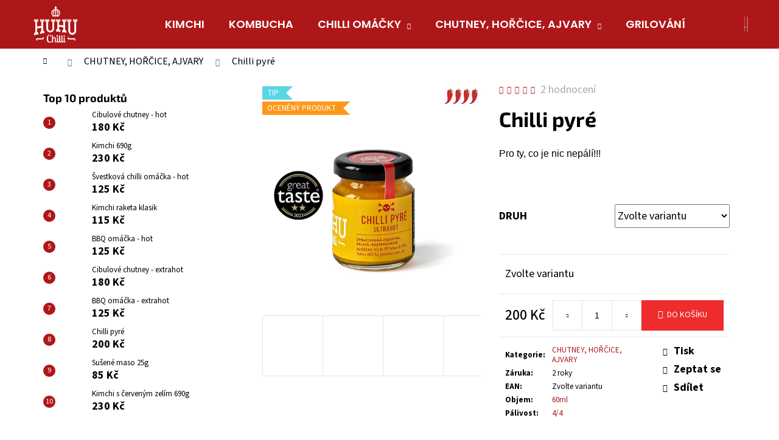

--- FILE ---
content_type: text/html; charset=utf-8
request_url: https://www.huhuchilli.cz/chilli-pyre/
body_size: 35264
content:
<!doctype html><html lang="cs" dir="ltr" class="header-background-dark external-fonts-loaded"><head><meta charset="utf-8" /><meta name="viewport" content="width=device-width,initial-scale=1" /><title>Chilli pyré - HUHU Chilli</title><link rel="preconnect" href="https://cdn.myshoptet.com" /><link rel="dns-prefetch" href="https://cdn.myshoptet.com" /><link rel="preload" href="https://cdn.myshoptet.com/prj/dist/master/cms/libs/jquery/jquery-1.11.3.min.js" as="script" /><link href="https://cdn.myshoptet.com/prj/dist/master/cms/templates/frontend_templates/shared/css/font-face/source-sans-3.css" rel="stylesheet"><link href="https://cdn.myshoptet.com/prj/dist/master/cms/templates/frontend_templates/shared/css/font-face/exo-2.css" rel="stylesheet"><link href="https://cdn.myshoptet.com/prj/dist/master/shop/dist/font-shoptet-12.css.d637f40c301981789c16.css" rel="stylesheet"><script>
dataLayer = [];
dataLayer.push({'shoptet' : {
    "pageId": 717,
    "pageType": "productDetail",
    "currency": "CZK",
    "currencyInfo": {
        "decimalSeparator": ",",
        "exchangeRate": 1,
        "priceDecimalPlaces": 2,
        "symbol": "K\u010d",
        "symbolLeft": 0,
        "thousandSeparator": " "
    },
    "language": "cs",
    "projectId": 384425,
    "product": {
        "id": 114,
        "guid": "c7a5b282-19f2-11eb-a513-0cc47a6c9370",
        "hasVariants": true,
        "codes": [
            {
                "code": "114\/ZLU",
                "quantity": "> 5",
                "stocks": [
                    {
                        "id": "ext",
                        "quantity": "> 5"
                    }
                ]
            },
            {
                "code": "114\/CER3",
                "quantity": "-7",
                "stocks": [
                    {
                        "id": "ext",
                        "quantity": "0"
                    }
                ]
            },
            {
                "code": "114\/HNE",
                "quantity": "1",
                "stocks": [
                    {
                        "id": "ext",
                        "quantity": "1"
                    }
                ]
            }
        ],
        "name": "Chilli pyr\u00e9",
        "appendix": "",
        "weight": 0.13,
        "manufacturerGuid": "1EF5333A6DDD6DB2BA08DA0BA3DED3EE",
        "currentCategory": "CHUTNEY, HO\u0158\u010cICE, AJVARY",
        "currentCategoryGuid": "8af44950-13db-11eb-90ab-b8ca3a6a5ac4",
        "defaultCategory": "CHUTNEY, HO\u0158\u010cICE, AJVARY",
        "defaultCategoryGuid": "8af44950-13db-11eb-90ab-b8ca3a6a5ac4",
        "currency": "CZK",
        "priceWithVat": 200
    },
    "stocks": [
        {
            "id": "ext",
            "title": "Sklad",
            "isDeliveryPoint": 0,
            "visibleOnEshop": 1
        }
    ],
    "cartInfo": {
        "id": null,
        "freeShipping": false,
        "freeShippingFrom": 1200,
        "leftToFreeGift": {
            "formattedPrice": "0 K\u010d",
            "priceLeft": 0
        },
        "freeGift": false,
        "leftToFreeShipping": {
            "priceLeft": 1200,
            "dependOnRegion": 0,
            "formattedPrice": "1 200 K\u010d"
        },
        "discountCoupon": [],
        "getNoBillingShippingPrice": {
            "withoutVat": 0,
            "vat": 0,
            "withVat": 0
        },
        "cartItems": [],
        "taxMode": "ORDINARY"
    },
    "cart": [],
    "customer": {
        "priceRatio": 1,
        "priceListId": 1,
        "groupId": null,
        "registered": false,
        "mainAccount": false
    }
}});
</script>

<!-- Google Tag Manager -->
<script>(function(w,d,s,l,i){w[l]=w[l]||[];w[l].push({'gtm.start':
new Date().getTime(),event:'gtm.js'});var f=d.getElementsByTagName(s)[0],
j=d.createElement(s),dl=l!='dataLayer'?'&l='+l:'';j.async=true;j.src=
'https://www.googletagmanager.com/gtm.js?id='+i+dl;f.parentNode.insertBefore(j,f);
})(window,document,'script','dataLayer','GTM-MKGRB5Q');</script>
<!-- End Google Tag Manager -->

<meta property="og:type" content="website"><meta property="og:site_name" content="huhuchilli.cz"><meta property="og:url" content="https://www.huhuchilli.cz/chilli-pyre/"><meta property="og:title" content="Chilli pyré - HUHU Chilli"><meta name="author" content="Huhuchilli"><meta name="web_author" content="Shoptet.cz"><meta name="dcterms.rightsHolder" content="www.huhuchilli.cz"><meta name="robots" content="index,follow"><meta property="og:image" content="https://cdn.myshoptet.com/usr/www.huhuchilli.cz/user/shop/big/114-2_4-s--ablona-kopie.jpg?64d38c4b"><meta property="og:description" content="Kapkou našeho pyréčka z extrémně pálivých chilli papriček dodáte grády každému jídlu."><meta name="description" content="Kapkou našeho pyréčka z extrémně pálivých chilli papriček dodáte grády každému jídlu."><meta property="product:price:amount" content="200"><meta property="product:price:currency" content="CZK"><style>:root {--color-primary: #ae1718;--color-primary-h: 360;--color-primary-s: 77%;--color-primary-l: 39%;--color-primary-hover: #323232;--color-primary-hover-h: 0;--color-primary-hover-s: 0%;--color-primary-hover-l: 20%;--color-secondary: #ee2c2d;--color-secondary-h: 360;--color-secondary-s: 85%;--color-secondary-l: 55%;--color-secondary-hover: #b01213;--color-secondary-hover-h: 360;--color-secondary-hover-s: 81%;--color-secondary-hover-l: 38%;--color-tertiary: #1a1a1a;--color-tertiary-h: 0;--color-tertiary-s: 0%;--color-tertiary-l: 10%;--color-tertiary-hover: #ee2c2d;--color-tertiary-hover-h: 360;--color-tertiary-hover-s: 85%;--color-tertiary-hover-l: 55%;--color-header-background: #ae1718;--template-font: "Source Sans 3";--template-headings-font: "Exo 2";--header-background-url: none;--cookies-notice-background: #1A1937;--cookies-notice-color: #F8FAFB;--cookies-notice-button-hover: #f5f5f5;--cookies-notice-link-hover: #27263f;--templates-update-management-preview-mode-content: "Náhled aktualizací šablony je aktivní pro váš prohlížeč."}</style>
    
    <link href="https://cdn.myshoptet.com/prj/dist/master/shop/dist/main-12.less.cbeb3006c3de8c1b385d.css" rel="stylesheet" />
        
    <script>var shoptet = shoptet || {};</script>
    <script src="https://cdn.myshoptet.com/prj/dist/master/shop/dist/main-3g-header.js.05f199e7fd2450312de2.js"></script>
<!-- User include --><!-- service 450(104) html code header -->
<link href="https://cdn.myshoptet.com/usr/252557.myshoptet.com/user/documents/news-box-plus/Step.css?v12" rel="stylesheet" />
<!-- project html code header -->
<meta property="og:description" content="Naší specialitou jsou chilli omáčky vyráběné z lokálních surovin. Postupem času jsme rozšířili náš sortiment na výrobu ajvaru, cibulového čatní, ovocné BBQ omáčky, hořčice a také kimči. Všechny výrobky jsou připravované ručně bez jakýchkoliv chemických dochucovadel a konzervantů. Naše HUHU produkty vyrábíme s láskou v Brně.">
<meta property="og:image" content="https://www.huhuchilli.cz/user/documents/upload/huhu%20chilli%20n%C3%A1hled.png">

<meta property="og:url" content="https://www.huhuchilli.cz/">
<meta property="og:type" content="website">
<meta property="title" content="HUHU Chilli">
<meta property="og:image" content="https://www.huhuchilli.cz/user/documents/upload/huhu%20chilli%20n%C3%A1hled.png">
<meta property="description" content="Nejen pálí, hlavně chutná! Naší specialitou jsou chilli omáčky vyráběné z lokálních surovin. Postupem času jsme rozšířili náš sortiment na výrobu ajvaru, cibulového čatní, ovocné BBQ omáčky, hořčice a také kimči. Všechny výrobky jsou připravované ručně bez jakýchkoliv chemických dochucovadel a konzervantů. Naše HUHU produkty vyrábíme s láskou v Brně.">


<link rel="apple-touch-icon" sizes="180x180" href="/user/documents/apple-touch-icon.png?v=E6wPRBPRwx">
<link rel="icon" type="image/png" sizes="32x32" href="/user/documents/favicon-32x32.png?v=E6wPRBPRwx">
<link rel="icon" type="image/png" sizes="16x16" href="/user/documents/favicon-16x16.png?v=E6wPRBPRwx">
<link rel="manifest" href="/user/documents/site.webmanifest?v=E6wPRBPRwx">
<link rel="mask-icon" href="/user/documents/safari-pinned-tab.svg?v=E6wPRBPRwx" color="#ad1f24">
<link rel="shortcut icon" href="/user/documents/favicon.ico?v=E6wPRBPRwx">
<meta name="msapplication-TileColor" content="#ff0000">
<meta name="msapplication-config" content="/user/documents/browserconfig.xml?v=E6wPRBPRwx">
<meta name="theme-color" content="#ffecec">


<!--
<script type="text/javascript" charset="UTF-8" src="//cdn.cookie-script.com/s/cdf2062610d8fe9820cc389ce4c2ddc9.js"></script>
 -->

<!-- Load Facebook SDK for JavaScript -->
      <div id="fb-root"></div>
      <script>
        window.fbAsyncInit = function() {
          FB.init({
            xfbml            : true,
            version          : 'v8.0'
          });
        };

        (function(d, s, id) {
        var js, fjs = d.getElementsByTagName(s)[0];
        if (d.getElementById(id)) return;
        js = d.createElement(s); js.id = id;
        js.src = 'https://connect.facebook.net/cs_CZ/sdk/xfbml.customerchat.js';
        fjs.parentNode.insertBefore(js, fjs);
      }(document, 'script', 'facebook-jssdk'));</script>

      <!-- Your Chat Plugin code -->
      <div class="fb-customerchat"
        attribution="setup_tool"
        page_id="577884328979537"
  theme_color="#ae1718"
  logged_in_greeting="Dobrý den! Jak Vám můžeme pomoci?"
  logged_out_greeting="Dobrý den! Jak Vám můžeme pomoci?">
      </div>
<!-- 
<script>
    window.dataLayer = window.dataLayer || [];
    function gtag() {
	dataLayer.push(arguments);
    }
    gtag("consent", "default", {
        ad_storage: "denied",
        analytics_storage: "denied",
        wait_for_update: 500
    });
    gtag("set", "ads_data_redaction", true);
</script>
-->

<!-- Global site tag (gtag.js) - Google Ads: 976411791
<script async src="https://www.googletagmanager.com/gtag/js?id=AW-976411791"></script>
<script>
  window.dataLayer = window.dataLayer || [];
  function gtag(){dataLayer.push(arguments);}
  gtag('js', new Date());

  gtag('config', 'AW-976411791');
</script>
-->


<link href="https://fonts.googleapis.com/css2?family=Poppins:wght@600&display=swap" rel="stylesheet" type="text/css">


<style>
#cookiescript_buttons {
  flex-direction: row-reverse!important;
}
#cookiescript_accept, #cookiescript_save {
background-color: #ee2c2d!important;
}
#cookiescript_accept:hover, #cookiescript_save:hover {
background-color: #ae1718!important;
}

#header {
font-family: 'Poppins', sans-serif;
}

.homepage-texts-wrapper .top-products-wrapper {
 display: none;
}

#header {
    position: sticky;
    top: 0;
    z-index: 999;
}


.navigation-in {
    font-size: 18px;
    
}

body {
    font-size: 18px;
}

#formLogin > div:nth-child(5) > div:nth-child(2) {
    width: 100%;
    width: -moz-available;
    width: -webkit-fill-available;
    width: stretch;
}

#formLoginIncluded > div:nth-child(5) > div:nth-child(2) {
    width: 100%;
    width: -moz-available;
    width: -webkit-fill-available;
    width: stretch;
}

.site-name a {
    margin: 5px;
}


@media only screen and (max-width: 480px) {
.navigation-buttons a {
width: 50px!important;
height: 50px!important;
    padding-top: 5px;
}
}

@media only screen and (min-width: 480px) and (max-width: 991px) {
.navigation-buttons a {
width: 70px!important;
height: 70px!important;
    padding-top: 7px;
}
}


.availability-amount {
    display: none;
}

.name {
    font-weight: bold;
}

.filter-sections {
    border-style: groove;
    padding: 20px;
    border-color: #ae1718;
}

.cart-count i {
top: 50% !important;
}



  body.id--16 .question-tooltip {
  	display: none;
    }
    
  .tooltiptext {
  	margin-bottom: 10px; 
    padding-left: 21px; 
    font-size: smaller;
    color: gray;
    }

  .sublabel.sublabel-description {
  	color: gray;
    }
 

.cards {
    float: right;
    width: auto;
}

.bottom {
    margin-bottom: 50px;
}

#cookiescript_badge {
right: 100px;
left: auto!important;
}

.cookiescriptlogo {
  fill: #dd7435!important;
}


.site-msg.information {
  font-size: 16px!important;
  max-width: inherit!important;
  position: relative!important;
  z-index: 1000!important;
  bottom: 0!important;
  left: 0!important;
  text-align: center!important;
  background-color: #ee2c2d!important;
	color: #fff!important;
}

@media only screen and (max-width: 480px) {
.site-msg.information {
  font-size: 12px!important;
  }
.site-msg {
  padding: 1ex 0.9em!important;
}
}

.BF-bar {
  color: #640001!important;
}

.BF-bar:hover {
  color: #bb2122!important;
}

.menu-helper > ul {
 top: calc(50% + 40px)!important;
 right: -20px!important;
}

.menu-level-2 {
 top: calc(50% + 40px)!important;
}

.flag.flag-discount {
  background-color: #ee2c2d; !important

</style>

<!--
<script type="text/javascript">
  window.smartlook||(function(d) {
    var o=smartlook=function(){ o.api.push(arguments)},h=d.getElementsByTagName('head')[0];
    var c=d.createElement('script');o.api=new Array();c.async=true;c.type='text/javascript';
    c.charset='utf-8';c.src='https://rec.smartlook.com/recorder.js';h.appendChild(c);
    })(document);
    smartlook('init', '40b7ca383e16a9c7fbad11d85d4d5ce01f25752d');
</script>
-->

<meta name="google-site-verification" content="msmKe54yGy8Zn_SDQyPa5M_PrczXZCIdYunTeFaB_oo" />

<meta name="facebook-domain-verification" content="nuly0sv9c0wb2iigky5gbjdjspsj0i" />

<!-- /User include --><link rel="canonical" href="https://www.huhuchilli.cz/chilli-pyre/" />    <!-- Global site tag (gtag.js) - Google Analytics -->
    <script async src="https://www.googletagmanager.com/gtag/js?id=G-RY5ESCJ94T"></script>
    <script>
        
        window.dataLayer = window.dataLayer || [];
        function gtag(){dataLayer.push(arguments);}
        

        
        gtag('js', new Date());

                gtag('config', 'UA-110225082-1', { 'groups': "UA" });
        
                gtag('config', 'G-RY5ESCJ94T', {"groups":"GA4","send_page_view":false,"content_group":"productDetail","currency":"CZK","page_language":"cs"});
        
                gtag('config', 'AW-976411791', {"allow_enhanced_conversions":true});
        
        
        
        
        
                    gtag('event', 'page_view', {"send_to":"GA4","page_language":"cs","content_group":"productDetail","currency":"CZK"});
        
                gtag('set', 'currency', 'CZK');

        gtag('event', 'view_item', {
            "send_to": "UA",
            "items": [
                {
                    "id": "114\/ZLU",
                    "name": "Chilli pyr\u00e9",
                    "category": "CHUTNEY, HO\u0158\u010cICE, AJVARY",
                                        "brand": "Huhuchilli",
                                                            "variant": "\u017dlut\u00e9: 7P Yellow, TSM Yellow",
                                        "price": 178.57
                }
            ]
        });
        
        
        
        
        
                    gtag('event', 'view_item', {"send_to":"GA4","page_language":"cs","content_group":"productDetail","value":178.56999999999999,"currency":"CZK","items":[{"item_id":"114\/ZLU","item_name":"Chilli pyr\u00e9","item_brand":"Huhuchilli","item_category":"CHUTNEY, HO\u0158\u010cICE, AJVARY","item_variant":"114\/ZLU~\u017dlut\u00e9: 7P Yellow, TSM Yellow","price":178.56999999999999,"quantity":1,"index":0}]});
        
        
        
        
        
        
        
        document.addEventListener('DOMContentLoaded', function() {
            if (typeof shoptet.tracking !== 'undefined') {
                for (var id in shoptet.tracking.bannersList) {
                    gtag('event', 'view_promotion', {
                        "send_to": "UA",
                        "promotions": [
                            {
                                "id": shoptet.tracking.bannersList[id].id,
                                "name": shoptet.tracking.bannersList[id].name,
                                "position": shoptet.tracking.bannersList[id].position
                            }
                        ]
                    });
                }
            }

            shoptet.consent.onAccept(function(agreements) {
                if (agreements.length !== 0) {
                    console.debug('gtag consent accept');
                    var gtagConsentPayload =  {
                        'ad_storage': agreements.includes(shoptet.config.cookiesConsentOptPersonalisation)
                            ? 'granted' : 'denied',
                        'analytics_storage': agreements.includes(shoptet.config.cookiesConsentOptAnalytics)
                            ? 'granted' : 'denied',
                                                                                                'ad_user_data': agreements.includes(shoptet.config.cookiesConsentOptPersonalisation)
                            ? 'granted' : 'denied',
                        'ad_personalization': agreements.includes(shoptet.config.cookiesConsentOptPersonalisation)
                            ? 'granted' : 'denied',
                        };
                    console.debug('update consent data', gtagConsentPayload);
                    gtag('consent', 'update', gtagConsentPayload);
                    dataLayer.push(
                        { 'event': 'update_consent' }
                    );
                }
            });
        });
    </script>
<script>
    (function(t, r, a, c, k, i, n, g) { t['ROIDataObject'] = k;
    t[k]=t[k]||function(){ (t[k].q=t[k].q||[]).push(arguments) },t[k].c=i;n=r.createElement(a),
    g=r.getElementsByTagName(a)[0];n.async=1;n.src=c;g.parentNode.insertBefore(n,g)
    })(window, document, 'script', '//www.heureka.cz/ocm/sdk.js?source=shoptet&version=2&page=product_detail', 'heureka', 'cz');

    heureka('set_user_consent', 1);
</script>
</head><body class="desktop id-717 in-chutney--horcice--ajvary template-12 type-product type-detail multiple-columns-body columns-3 ums_forms_redesign--off ums_a11y_category_page--on ums_discussion_rating_forms--off ums_flags_display_unification--on ums_a11y_login--on mobile-header-version-0"><noscript>
    <style>
        #header {
            padding-top: 0;
            position: relative !important;
            top: 0;
        }
        .header-navigation {
            position: relative !important;
        }
        .overall-wrapper {
            margin: 0 !important;
        }
        body:not(.ready) {
            visibility: visible !important;
        }
    </style>
    <div class="no-javascript">
        <div class="no-javascript__title">Musíte změnit nastavení vašeho prohlížeče</div>
        <div class="no-javascript__text">Podívejte se na: <a href="https://www.google.com/support/bin/answer.py?answer=23852">Jak povolit JavaScript ve vašem prohlížeči</a>.</div>
        <div class="no-javascript__text">Pokud používáte software na blokování reklam, může být nutné povolit JavaScript z této stránky.</div>
        <div class="no-javascript__text">Děkujeme.</div>
    </div>
</noscript>

        <div id="fb-root"></div>
        <script>
            window.fbAsyncInit = function() {
                FB.init({
//                    appId            : 'your-app-id',
                    autoLogAppEvents : true,
                    xfbml            : true,
                    version          : 'v19.0'
                });
            };
        </script>
        <script async defer crossorigin="anonymous" src="https://connect.facebook.net/cs_CZ/sdk.js"></script>
<!-- Google Tag Manager (noscript) -->
<noscript><iframe src="https://www.googletagmanager.com/ns.html?id=GTM-MKGRB5Q"
height="0" width="0" style="display:none;visibility:hidden"></iframe></noscript>
<!-- End Google Tag Manager (noscript) -->

<a href="#content" class="skip-link sr-only">Přejít na obsah</a><div class="overall-wrapper">
    <div class="user-action">
                        <dialog id="login" class="dialog dialog--modal dialog--fullscreen js-dialog--modal" aria-labelledby="loginHeading">
        <div class="dialog__close dialog__close--arrow">
                        <button type="button" class="btn toggle-window-arr" data-dialog-close data-testid="backToShop">Zpět <span>do obchodu</span></button>
            </div>
        <div class="dialog__wrapper">
            <div class="dialog__content dialog__content--form">
                <div class="dialog__header">
                    <h2 id="loginHeading" class="dialog__heading dialog__heading--login">Přihlášení k vašemu účtu</h2>
                </div>
                <div id="customerLogin" class="dialog__body">
                    <form action="/action/Customer/Login/" method="post" id="formLoginIncluded" class="csrf-enabled formLogin" data-testid="formLogin"><input type="hidden" name="referer" value="" /><div class="form-group"><div class="input-wrapper email js-validated-element-wrapper no-label"><input type="email" name="email" class="form-control" autofocus placeholder="E-mailová adresa (např. jan@novak.cz)" data-testid="inputEmail" autocomplete="email" required /></div></div><div class="form-group"><div class="input-wrapper password js-validated-element-wrapper no-label"><input type="password" name="password" class="form-control" placeholder="Heslo" data-testid="inputPassword" autocomplete="current-password" required /><span class="no-display">Nemůžete vyplnit toto pole</span><input type="text" name="surname" value="" class="no-display" /></div></div><div class="form-group"><div class="login-wrapper"><button type="submit" class="btn btn-secondary btn-text btn-login" data-testid="buttonSubmit">Přihlásit se</button><div class="password-helper"><a href="/registrace/" data-testid="signup" rel="nofollow">Nová registrace</a><a href="/klient/zapomenute-heslo/" rel="nofollow">Zapomenuté heslo</a></div></div></div><div class="social-login-buttons"><div class="social-login-buttons-divider"><span>nebo</span></div><div class="form-group"><a href="/action/Social/login/?provider=Facebook" class="login-btn facebook" rel="nofollow"><span class="login-facebook-icon"></span><strong>Přihlásit se přes Facebook</strong></a></div></div></form>
                </div>
            </div>
        </div>
    </dialog>
            </div>
<header id="header"><div class="container navigation-wrapper"><div class="site-name"><a href="/" data-testid="linkWebsiteLogo"><img src="https://cdn.myshoptet.com/usr/www.huhuchilli.cz/user/logos/huhu_logo_1_11_20-01_o__ezan__.png" alt="Huhuchilli" fetchpriority="low" /></a></div><nav id="navigation" aria-label="Hlavní menu" data-collapsible="true"><div class="navigation-in menu"><ul class="menu-level-1" role="menubar" data-testid="headerMenuItems"><li class="menu-item-789" role="none"><a href="/kimchi/" data-testid="headerMenuItem" role="menuitem" aria-expanded="false"><b>KIMCHI</b></a></li>
<li class="menu-item-804" role="none"><a href="/kombucha/" data-testid="headerMenuItem" role="menuitem" aria-expanded="false"><b>KOMBUCHA</b></a></li>
<li class="menu-item-714 ext" role="none"><a href="/chilli-omacky/" data-testid="headerMenuItem" role="menuitem" aria-haspopup="true" aria-expanded="false"><b>CHILLI OMÁČKY</b><span class="submenu-arrow"></span></a><ul class="menu-level-2" aria-label="CHILLI OMÁČKY" tabindex="-1" role="menu"><li class="menu-item-726" role="none"><a href="/lehce-palive-chilli-omacky/" data-testid="headerMenuItem" role="menuitem"><span>LEHCE PÁLIVÉ</span></a>
                        </li><li class="menu-item-729" role="none"><a href="/palive-chilli-omacky/" data-testid="headerMenuItem" role="menuitem"><span>PÁLIVÉ</span></a>
                        </li><li class="menu-item-732" role="none"><a href="/ultra-palive-chilli-omacky/" data-testid="headerMenuItem" role="menuitem"><span>ULTRA PÁLIVÉ</span></a>
                        </li></ul></li>
<li class="menu-item-717 ext" role="none"><a href="/chutney--horcice--ajvary/" class="active" data-testid="headerMenuItem" role="menuitem" aria-haspopup="true" aria-expanded="false"><b>CHUTNEY, HOŘČICE, AJVARY</b><span class="submenu-arrow"></span></a><ul class="menu-level-2" aria-label="CHUTNEY, HOŘČICE, AJVARY" tabindex="-1" role="menu"><li class="menu-item-735" role="none"><a href="/lehce-palive-chutney-horccice-ajvary/" data-testid="headerMenuItem" role="menuitem"><span>LEHCE PÁLIVÉ</span></a>
                        </li><li class="menu-item-738" role="none"><a href="/palive-chutney-horccice-ajvary/" data-testid="headerMenuItem" role="menuitem"><span>PÁLIVÉ</span></a>
                        </li><li class="menu-item-741" role="none"><a href="/ultra-palive-chutney-horccice-ajvary/" data-testid="headerMenuItem" role="menuitem"><span>ULTRA PÁLIVÉ</span></a>
                        </li></ul></li>
<li class="menu-item-768" role="none"><a href="/grilovani/" data-testid="headerMenuItem" role="menuitem" aria-expanded="false"><b>GRILOVÁNÍ</b></a></li>
<li class="menu-item-720" role="none"><a href="/ostatni-chilli-produkty/" data-testid="headerMenuItem" role="menuitem" aria-expanded="false"><b>OSTATNÍ CHILLI PRODUKTY</b></a></li>
<li class="menu-item-723" role="none"><a href="/darkove-sady-chilli-produktu/" data-testid="headerMenuItem" role="menuitem" aria-expanded="false"><b>DÁRKOVÉ SADY</b></a></li>
<li class="menu-item-801" role="none"><a href="/merch/" data-testid="headerMenuItem" role="menuitem" aria-expanded="false"><b>MERCH</b></a></li>
<li class="menu-item-711" role="none"><a href="/prodejny-huhu-chilli-omacek/" data-testid="headerMenuItem" role="menuitem" aria-expanded="false"><b>Prodejny Huhuchilli</b></a></li>
<li class="menu-item-753" role="none"><a href="/blog/" data-testid="headerMenuItem" role="menuitem" aria-expanded="false"><b>BLOG</b></a></li>
</ul></div><span class="navigation-close"></span></nav><div class="menu-helper" data-testid="hamburgerMenu"><span>Více</span></div>

    <div class="navigation-buttons">
                <a href="#" class="toggle-window" data-target="search" data-testid="linkSearchIcon"><span class="sr-only">Hledat</span></a>
                    
        <button class="top-nav-button top-nav-button-login" type="button" data-dialog-id="login" aria-haspopup="dialog" aria-controls="login" data-testid="signin">
            <span class="sr-only">Přihlášení</span>
        </button>
                    <a href="/kosik/" class="toggle-window cart-count" data-target="cart" data-testid="headerCart" rel="nofollow" aria-haspopup="dialog" aria-expanded="false" aria-controls="cart-widget"><span class="sr-only">Nákupní košík</span></a>
        <a href="#" class="toggle-window" data-target="navigation" data-testid="hamburgerMenu"><span class="sr-only">Menu</span></a>
    </div>

</div></header><!-- / header -->


<div id="content-wrapper" class="container content-wrapper">
    
                                <div class="breadcrumbs navigation-home-icon-wrapper" itemscope itemtype="https://schema.org/BreadcrumbList">
                                                                            <span id="navigation-first" data-basetitle="Huhuchilli" itemprop="itemListElement" itemscope itemtype="https://schema.org/ListItem">
                <a href="/" itemprop="item" class="navigation-home-icon"><span class="sr-only" itemprop="name">Domů</span></a>
                <span class="navigation-bullet">/</span>
                <meta itemprop="position" content="1" />
            </span>
                                <span id="navigation-1" itemprop="itemListElement" itemscope itemtype="https://schema.org/ListItem">
                <a href="/chutney--horcice--ajvary/" itemprop="item" data-testid="breadcrumbsSecondLevel"><span itemprop="name">CHUTNEY, HOŘČICE, AJVARY</span></a>
                <span class="navigation-bullet">/</span>
                <meta itemprop="position" content="2" />
            </span>
                                            <span id="navigation-2" itemprop="itemListElement" itemscope itemtype="https://schema.org/ListItem" data-testid="breadcrumbsLastLevel">
                <meta itemprop="item" content="https://www.huhuchilli.cz/chilli-pyre/" />
                <meta itemprop="position" content="3" />
                <span itemprop="name" data-title="Chilli pyré">Chilli pyré <span class="appendix"></span></span>
            </span>
            </div>
            
    <div class="content-wrapper-in">
                                                <aside class="sidebar sidebar-left"  data-testid="sidebarMenu">
                                                                                                <div class="sidebar-inner">
                                                                                                                                                                        <div class="box box-bg-variant box-sm box-topProducts">        <div class="top-products-wrapper js-top10" >
        <h4><span>Top 10 produktů</span></h4>
        <ol class="top-products">
                            <li class="display-image">
                                            <a href="/cibulove-chutney-hot/" class="top-products-image">
                            <img src="data:image/svg+xml,%3Csvg%20width%3D%22100%22%20height%3D%22100%22%20xmlns%3D%22http%3A%2F%2Fwww.w3.org%2F2000%2Fsvg%22%3E%3C%2Fsvg%3E" alt="chutney hot male" width="100" height="100"  data-src="https://cdn.myshoptet.com/usr/www.huhuchilli.cz/user/shop/related/141-6_chutney-hot-male.jpg?66707655" fetchpriority="low" />
                        </a>
                                        <a href="/cibulove-chutney-hot/" class="top-products-content">
                        <span class="top-products-name">  Cibulové chutney - hot</span>
                        
                                                        <strong>
                                180 Kč
                                

                            </strong>
                                                    
                    </a>
                </li>
                            <li class="display-image">
                                            <a href="/kimchi-690g/" class="top-products-image">
                            <img src="data:image/svg+xml,%3Csvg%20width%3D%22100%22%20height%3D%22100%22%20xmlns%3D%22http%3A%2F%2Fwww.w3.org%2F2000%2Fsvg%22%3E%3C%2Fsvg%3E" alt="kimchi klasik velke" width="100" height="100"  data-src="https://cdn.myshoptet.com/usr/www.huhuchilli.cz/user/shop/related/198-8_kimchi-klasik-velke.jpg?6670783a" fetchpriority="low" />
                        </a>
                                        <a href="/kimchi-690g/" class="top-products-content">
                        <span class="top-products-name">  Kimchi 690g</span>
                        
                                                        <strong>
                                230 Kč
                                

                            </strong>
                                                    
                    </a>
                </li>
                            <li class="display-image">
                                            <a href="/svestkova-chilli-omacka-hot/" class="top-products-image">
                            <img src="data:image/svg+xml,%3Csvg%20width%3D%22100%22%20height%3D%22100%22%20xmlns%3D%22http%3A%2F%2Fwww.w3.org%2F2000%2Fsvg%22%3E%3C%2Fsvg%3E" alt="7 (1) kopie" width="100" height="100"  data-src="https://cdn.myshoptet.com/usr/www.huhuchilli.cz/user/shop/related/165_7--1--kopie.jpg?614b809a" fetchpriority="low" />
                        </a>
                                        <a href="/svestkova-chilli-omacka-hot/" class="top-products-content">
                        <span class="top-products-name">  Švestková chilli omáčka - hot</span>
                        
                                                        <strong>
                                125 Kč
                                

                            </strong>
                                                    
                    </a>
                </li>
                            <li class="display-image">
                                            <a href="/kimchi-raketa/" class="top-products-image">
                            <img src="data:image/svg+xml,%3Csvg%20width%3D%22100%22%20height%3D%22100%22%20xmlns%3D%22http%3A%2F%2Fwww.w3.org%2F2000%2Fsvg%22%3E%3C%2Fsvg%3E" alt="klasik" width="100" height="100"  data-src="https://cdn.myshoptet.com/usr/www.huhuchilli.cz/user/shop/related/210-2_klasik.jpg?66957197" fetchpriority="low" />
                        </a>
                                        <a href="/kimchi-raketa/" class="top-products-content">
                        <span class="top-products-name">  Kimchi raketa klasik</span>
                        
                                                        <strong>
                                115 Kč
                                

                            </strong>
                                                    
                    </a>
                </li>
                            <li class="display-image">
                                            <a href="/bbq-omacka-hot-2/" class="top-products-image">
                            <img src="data:image/svg+xml,%3Csvg%20width%3D%22100%22%20height%3D%22100%22%20xmlns%3D%22http%3A%2F%2Fwww.w3.org%2F2000%2Fsvg%22%3E%3C%2Fsvg%3E" alt="Ovocná BBQ chilli omáčka hot 200ml hot" width="100" height="100"  data-src="https://cdn.myshoptet.com/usr/www.huhuchilli.cz/user/shop/related/60-1_ovocna-bbq-chilli-omacka-hot-200ml-hot.jpg?602e5fff" fetchpriority="low" />
                        </a>
                                        <a href="/bbq-omacka-hot-2/" class="top-products-content">
                        <span class="top-products-name">  BBQ omáčka - hot</span>
                        
                                                        <strong>
                                125 Kč
                                

                            </strong>
                                                    
                    </a>
                </li>
                            <li class="display-image">
                                            <a href="/cibulove-chutney-extrahot/" class="top-products-image">
                            <img src="data:image/svg+xml,%3Csvg%20width%3D%22100%22%20height%3D%22100%22%20xmlns%3D%22http%3A%2F%2Fwww.w3.org%2F2000%2Fsvg%22%3E%3C%2Fsvg%3E" alt="chutney extrahot mala" width="100" height="100"  data-src="https://cdn.myshoptet.com/usr/www.huhuchilli.cz/user/shop/related/144-5_chutney-extrahot-mala.jpg?66707633" fetchpriority="low" />
                        </a>
                                        <a href="/cibulove-chutney-extrahot/" class="top-products-content">
                        <span class="top-products-name">  Cibulové chutney - extrahot</span>
                        
                                                        <strong>
                                180 Kč
                                

                            </strong>
                                                    
                    </a>
                </li>
                            <li class="display-image">
                                            <a href="/bbq-omacka-extrahot/" class="top-products-image">
                            <img src="data:image/svg+xml,%3Csvg%20width%3D%22100%22%20height%3D%22100%22%20xmlns%3D%22http%3A%2F%2Fwww.w3.org%2F2000%2Fsvg%22%3E%3C%2Fsvg%3E" alt="Ovocná BBQ chilli omáčka 200ml extrahot" width="100" height="100"  data-src="https://cdn.myshoptet.com/usr/www.huhuchilli.cz/user/shop/related/138-1_ovocna-bbq-chilli-omacka-200ml-extrahot.jpg?602e5fe4" fetchpriority="low" />
                        </a>
                                        <a href="/bbq-omacka-extrahot/" class="top-products-content">
                        <span class="top-products-name">  BBQ omáčka - extrahot</span>
                        
                                                        <strong>
                                125 Kč
                                

                            </strong>
                                                    
                    </a>
                </li>
                            <li class="display-image">
                                            <a href="/chilli-pyre/" class="top-products-image">
                            <img src="data:image/svg+xml,%3Csvg%20width%3D%22100%22%20height%3D%22100%22%20xmlns%3D%22http%3A%2F%2Fwww.w3.org%2F2000%2Fsvg%22%3E%3C%2Fsvg%3E" alt="4 šablona kopie" width="100" height="100"  data-src="https://cdn.myshoptet.com/usr/www.huhuchilli.cz/user/shop/related/114-2_4-s--ablona-kopie.jpg?64d38c4b" fetchpriority="low" />
                        </a>
                                        <a href="/chilli-pyre/" class="top-products-content">
                        <span class="top-products-name">  Chilli pyré</span>
                        
                                                        <strong>
                                200 Kč
                                

                            </strong>
                                                    
                    </a>
                </li>
                            <li class="display-image">
                                            <a href="/susene-maso-25g/" class="top-products-image">
                            <img src="data:image/svg+xml,%3Csvg%20width%3D%22100%22%20height%3D%22100%22%20xmlns%3D%22http%3A%2F%2Fwww.w3.org%2F2000%2Fsvg%22%3E%3C%2Fsvg%3E" alt="Sušené maso s chilli 25g" width="100" height="100"  data-src="https://cdn.myshoptet.com/usr/www.huhuchilli.cz/user/shop/related/84_susene-maso-s-chilli-25g.jpg?602ee43d" fetchpriority="low" />
                        </a>
                                        <a href="/susene-maso-25g/" class="top-products-content">
                        <span class="top-products-name">  Sušené maso 25g</span>
                        
                                                        <strong>
                                85 Kč
                                

                            </strong>
                                                    
                    </a>
                </li>
                            <li class="display-image">
                                            <a href="/kimchi-s-cervenym-zelim690/" class="top-products-image">
                            <img src="data:image/svg+xml,%3Csvg%20width%3D%22100%22%20height%3D%22100%22%20xmlns%3D%22http%3A%2F%2Fwww.w3.org%2F2000%2Fsvg%22%3E%3C%2Fsvg%3E" alt="kimchi zeli velke" width="100" height="100"  data-src="https://cdn.myshoptet.com/usr/www.huhuchilli.cz/user/shop/related/693-1_kimchi-zeli-velke.jpg?667078bb" fetchpriority="low" />
                        </a>
                                        <a href="/kimchi-s-cervenym-zelim690/" class="top-products-content">
                        <span class="top-products-name">  Kimchi s červeným zelím 690g</span>
                        
                                                        <strong>
                                230 Kč
                                

                            </strong>
                                                    
                    </a>
                </li>
                    </ol>
    </div>
</div>
                                                                    </div>
                                                            </aside>
                            <main id="content" class="content narrow">
                                                        <script>
            
            var shoptet = shoptet || {};
            shoptet.variantsUnavailable = shoptet.variantsUnavailable || {};
            
            shoptet.variantsUnavailable.availableVariantsResource = ["51-102","51-105","51-331"]
        </script>
                                                                                                
<div class="p-detail" itemscope itemtype="https://schema.org/Product">

    
    <meta itemprop="name" content="Chilli pyré" />
    <meta itemprop="category" content="Úvodní stránka &gt; CHUTNEY, HOŘČICE, AJVARY &gt; Chilli pyré" />
    <meta itemprop="url" content="https://www.huhuchilli.cz/chilli-pyre/" />
    <meta itemprop="image" content="https://cdn.myshoptet.com/usr/www.huhuchilli.cz/user/shop/big/114-2_4-s--ablona-kopie.jpg?64d38c4b" />
            <meta itemprop="description" content="Pro ty, co je nic nepálí!!!
 " />
                <span class="js-hidden" itemprop="manufacturer" itemscope itemtype="https://schema.org/Organization">
            <meta itemprop="name" content="Huhuchilli" />
        </span>
        <span class="js-hidden" itemprop="brand" itemscope itemtype="https://schema.org/Brand">
            <meta itemprop="name" content="Huhuchilli" />
        </span>
                            <meta itemprop="gtin13" content="0650414542346" />                    <meta itemprop="gtin13" content="0650414724285" />                                
        <div class="p-detail-inner">

        <div class="p-data-wrapper">
            <div class="p-detail-inner-header">
                            <div class="stars-wrapper">
            
<span class="stars star-list">
                                                <a class="star star-on show-tooltip show-ratings" title="    Hodnocení:
            5/5
    "
                   href="#ratingTab" data-toggle="tab" data-external="1" data-force-scroll="1"></a>
                    
                                                <a class="star star-on show-tooltip show-ratings" title="    Hodnocení:
            5/5
    "
                   href="#ratingTab" data-toggle="tab" data-external="1" data-force-scroll="1"></a>
                    
                                                <a class="star star-on show-tooltip show-ratings" title="    Hodnocení:
            5/5
    "
                   href="#ratingTab" data-toggle="tab" data-external="1" data-force-scroll="1"></a>
                    
                                                <a class="star star-on show-tooltip show-ratings" title="    Hodnocení:
            5/5
    "
                   href="#ratingTab" data-toggle="tab" data-external="1" data-force-scroll="1"></a>
                    
                                                <a class="star star-on show-tooltip show-ratings" title="    Hodnocení:
            5/5
    "
                   href="#ratingTab" data-toggle="tab" data-external="1" data-force-scroll="1"></a>
                    
    </span>
            <a class="stars-label" href="#ratingTab" data-toggle="tab" data-external="1" data-force-scroll="1">
                                2 hodnocení
                    </a>
        </div>
                    <h1>
                      Chilli pyré                </h1>
            </div>

                            <div class="p-short-description" data-testid="productCardShortDescr">
                    <p><span style="font-family: arial, helvetica, sans-serif; font-size: 12pt;">Pro ty, co je nic nepálí!!!</span><span style="font-family: arial, helvetica, sans-serif; font-size: 12pt;"><br /></span></p>
<p> </p>
                </div>
            

            <form action="/action/Cart/addCartItem/" method="post" id="product-detail-form" class="pr-action csrf-enabled" data-testid="formProduct">
                <meta itemprop="productID" content="114" /><meta itemprop="identifier" content="c7a5b282-19f2-11eb-a513-0cc47a6c9370" /><span itemprop="aggregateRating" itemscope itemtype="https://schema.org/AggregateRating"><meta itemprop="bestRating" content="5" /><meta itemprop="worstRating" content="1" /><meta itemprop="ratingValue" content="5" /><meta itemprop="ratingCount" content="2" /></span><span itemprop="offers" itemscope itemtype="https://schema.org/Offer"><meta itemprop="sku" content="114/HNE" /><link itemprop="availability" href="https://schema.org/InStock" /><meta itemprop="url" content="https://www.huhuchilli.cz/chilli-pyre/" /><meta itemprop="price" content="200.00" /><meta itemprop="priceCurrency" content="CZK" /><link itemprop="itemCondition" href="https://schema.org/NewCondition" /><meta itemprop="warranty" content="2 roky" /></span><span itemprop="offers" itemscope itemtype="https://schema.org/Offer"><meta itemprop="sku" content="114/ZLU" /><link itemprop="availability" href="https://schema.org/InStock" /><meta itemprop="url" content="https://www.huhuchilli.cz/chilli-pyre/" /><meta itemprop="price" content="200.00" /><meta itemprop="priceCurrency" content="CZK" /><link itemprop="itemCondition" href="https://schema.org/NewCondition" /><meta itemprop="warranty" content="2 roky" /></span><span itemprop="offers" itemscope itemtype="https://schema.org/Offer"><meta itemprop="sku" content="114/CER3" /><link itemprop="availability" href="https://schema.org/OutOfStock" /><meta itemprop="url" content="https://www.huhuchilli.cz/chilli-pyre/" /><meta itemprop="price" content="200.00" /><meta itemprop="priceCurrency" content="CZK" /><link itemprop="itemCondition" href="https://schema.org/NewCondition" /><meta itemprop="warranty" content="2 roky" /></span><input type="hidden" name="productId" value="114" /><input type="hidden" name="priceId" value="234" /><input type="hidden" name="language" value="cs" />

                <div class="p-variants-block">
                                    <table class="detail-parameters">
                        <tbody>
                                                                                <script>
    shoptet.variantsSplit = shoptet.variantsSplit || {};
    shoptet.variantsSplit.necessaryVariantData = {"51-102":{"name":"Chilli pyr\u00e9","isNotSoldOut":true,"zeroPrice":0,"id":531,"code":"114\/HNE","price":"200 K\u010d","standardPrice":"0 K\u010d","actionPriceActive":0,"priceUnformatted":200,"variantImage":{"detail":"https:\/\/cdn.myshoptet.com\/usr\/www.huhuchilli.cz\/user\/shop\/detail\/114_hnedepyre-shoptet.jpg?6169bc16","detail_small":"https:\/\/cdn.myshoptet.com\/usr\/www.huhuchilli.cz\/user\/shop\/detail_small\/114_hnedepyre-shoptet.jpg?6169bc16","cart":"https:\/\/cdn.myshoptet.com\/usr\/www.huhuchilli.cz\/user\/shop\/related\/114_hnedepyre-shoptet.jpg?6169bc16","big":"https:\/\/cdn.myshoptet.com\/usr\/www.huhuchilli.cz\/user\/shop\/big\/114_hnedepyre-shoptet.jpg?6169bc16"},"freeShipping":0,"freeBilling":0,"decimalCount":0,"availabilityName":"Skladem","availabilityColor":"#009901","minimumAmount":1,"maximumAmount":9999},"51-105":{"name":"Chilli pyr\u00e9","isNotSoldOut":true,"zeroPrice":0,"id":234,"code":"114\/ZLU","price":"200 K\u010d","standardPrice":"0 K\u010d","actionPriceActive":0,"priceUnformatted":200,"variantImage":{"detail":"https:\/\/cdn.myshoptet.com\/usr\/www.huhuchilli.cz\/user\/shop\/detail\/114-2_4-s--ablona-kopie.jpg?64d38c4b","detail_small":"https:\/\/cdn.myshoptet.com\/usr\/www.huhuchilli.cz\/user\/shop\/detail_small\/114-2_4-s--ablona-kopie.jpg?64d38c4b","cart":"https:\/\/cdn.myshoptet.com\/usr\/www.huhuchilli.cz\/user\/shop\/related\/114-2_4-s--ablona-kopie.jpg?64d38c4b","big":"https:\/\/cdn.myshoptet.com\/usr\/www.huhuchilli.cz\/user\/shop\/big\/114-2_4-s--ablona-kopie.jpg?64d38c4b"},"freeShipping":0,"freeBilling":0,"decimalCount":0,"availabilityName":"Skladem","availabilityColor":"#009901","minimumAmount":1,"maximumAmount":9999},"51-331":{"name":"Chilli pyr\u00e9","isNotSoldOut":false,"zeroPrice":0,"id":237,"code":"114\/CER3","price":"200 K\u010d","standardPrice":"0 K\u010d","actionPriceActive":0,"priceUnformatted":200,"variantImage":{"detail":"https:\/\/cdn.myshoptet.com\/usr\/www.huhuchilli.cz\/user\/shop\/detail\/114-3_chilli-pyre-ultrahot-red.png?6026a855","detail_small":"https:\/\/cdn.myshoptet.com\/usr\/www.huhuchilli.cz\/user\/shop\/detail_small\/114-3_chilli-pyre-ultrahot-red.png?6026a855","cart":"https:\/\/cdn.myshoptet.com\/usr\/www.huhuchilli.cz\/user\/shop\/related\/114-3_chilli-pyre-ultrahot-red.png?6026a855","big":"https:\/\/cdn.myshoptet.com\/usr\/www.huhuchilli.cz\/user\/shop\/big\/114-3_chilli-pyre-ultrahot-red.png?6026a855"},"freeShipping":0,"freeBilling":0,"decimalCount":0,"availabilityName":"Vyprod\u00e1no","availabilityColor":"#cb0000","minimumAmount":1,"maximumAmount":9999}};
</script>
                                                            <tr class="variant-list variant-not-chosen-anchor">
                                    <th>
                                            Druh
                                    </th>
                                    <td>
                                                                                    <select name="parameterValueId[51]" class="hidden-split-parameter parameter-id-51" id="parameter-id-51" data-parameter-id="51" data-parameter-name="Druh" data-testid="selectVariant_51"><option value="" data-choose="true" data-index="0">Zvolte variantu</option><option value="102" data-index="1">Hnědé: Habaněro Chocolate</option><option value="105" data-index="2">Žluté: 7P Yellow, TSM Yellow</option><option value="331" data-index="3">Červené: Habaněro Red, Carolina Reaper</option></select>
                                                                            </td>
                                </tr>
                                                        <tr>
                                <td colspan="2">
                                    <div id="jsUnavailableCombinationMessage" class="no-display">
    Zvolená varianta není k dispozici. <a href="#" id="jsSplitVariantsReset">Reset vybraných parametrů</a>.
</div>
                                </td>
                            </tr>
                        
                        
                                                                                                </tbody>
                    </table>
                            </div>



            <div class="p-basic-info-block">
                <div class="block">
                                                            

                                                <span class="parameter-dependent
 no-display 51-102">
                <span class="availability-label" style="color: #009901">
                                            Skladem
                                    </span>
                    <span class="availability-amount" data-testid="numberAvailabilityAmount">(1&nbsp;ks)</span>
            </span>
                                            <span class="parameter-dependent
 no-display 51-105">
                <span class="availability-label" style="color: #009901">
                                            Skladem
                                    </span>
                    <span class="availability-amount" data-testid="numberAvailabilityAmount">(&gt;5&nbsp;ks)</span>
            </span>
                                            <span class="parameter-dependent
 no-display 51-331">
                <span class="availability-label" style="color: #cb0000">
                                            Vyprodáno
                                    </span>
                            </span>
                <span class="parameter-dependent default-variant">
            <span class="availability-label">
                Zvolte variantu            </span>
        </span>
                                    </div>
                <div class="block">
                                                        </div>
                <div class="block">
                                                        </div>
            </div>

                                        
            <div class="p-to-cart-block">
                            <div class="p-final-price-wrapper">
                                                            <strong class="price-final" data-testid="productCardPrice">
                        <span class="price-final-holder">
                    200 Kč
    

            </span>
            </strong>
                                            <span class="price-measure">
                    
                        </span>
                    
                </div>
                            <div class="p-add-to-cart-wrapper">
                                <div class="add-to-cart" data-testid="divAddToCart">
                
<span class="quantity">
    <span
        class="increase-tooltip js-increase-tooltip"
        data-trigger="manual"
        data-container="body"
        data-original-title="Není možné zakoupit více než 9999 ks."
        aria-hidden="true"
        role="tooltip"
        data-testid="tooltip">
    </span>

    <span
        class="decrease-tooltip js-decrease-tooltip"
        data-trigger="manual"
        data-container="body"
        data-original-title="Minimální množství, které lze zakoupit, je 1 ks."
        aria-hidden="true"
        role="tooltip"
        data-testid="tooltip">
    </span>
    <label>
        <input
            type="number"
            name="amount"
            value="1"
            class="amount"
            autocomplete="off"
            data-decimals="0"
                        step="1"
            min="1"
            max="9999"
            aria-label="Množství"
            data-testid="cartAmount"/>
    </label>

    <button
        class="increase"
        type="button"
        aria-label="Zvýšit množství o 1"
        data-testid="increase">
            <span class="increase__sign">&plus;</span>
    </button>

    <button
        class="decrease"
        type="button"
        aria-label="Snížit množství o 1"
        data-testid="decrease">
            <span class="decrease__sign">&minus;</span>
    </button>
</span>
                    
                <button type="submit" class="btn btn-conversion add-to-cart-button" data-testid="buttonAddToCart" aria-label="Do košíku Chilli pyré">Do košíku</button>
            
            </div>
                            </div>
            </div>


            </form>

            
            

            <div class="p-param-block">
                <div class="detail-parameters-wrapper">
                    <table class="detail-parameters second">
                        <tr>
    <th>
        <span class="row-header-label">
            Kategorie<span class="row-header-label-colon">:</span>
        </span>
    </th>
    <td>
        <a href="/chutney--horcice--ajvary/">CHUTNEY, HOŘČICE, AJVARY</a>    </td>
</tr>
    <tr>
        <th>
            <span class="row-header-label">
                Záruka<span class="row-header-label-colon">:</span>
            </span>
        </th>
        <td>
            2 roky
        </td>
    </tr>
    <tr class="productEan">
      <th>
          <span class="row-header-label productEan__label">
              EAN<span class="row-header-label-colon">:</span>
          </span>
      </th>
      <td>
          <span class="productEan__value js-productEan__value">Zvolte variantu</span>
      </td>
  </tr>
            <tr>
            <th>
                <span class="row-header-label">
                                            Objem<span class="row-header-label-colon">:</span>
                                    </span>
            </th>
            <td>
                                                            <a href='/chutney--horcice--ajvary/?pv27=78'>60ml</a>                                                </td>
        </tr>
            <tr>
            <th>
                <span class="row-header-label">
                                            Pálivost<span class="row-header-label-colon">:</span>
                                    </span>
            </th>
            <td>
                                                            <a href='/chutney--horcice--ajvary/?pv30=120'>4/4</a>                                                </td>
        </tr>
                        </table>
                </div>
                <div class="social-buttons-wrapper">
                    <div class="link-icons" data-testid="productDetailActionIcons">
    <a href="#" class="link-icon print" title="Tisknout produkt"><span>Tisk</span></a>
    <a href="/chilli-pyre:dotaz/" class="link-icon chat" title="Mluvit s prodejcem" rel="nofollow"><span>Zeptat se</span></a>
                <a href="#" class="link-icon share js-share-buttons-trigger" title="Sdílet produkt"><span>Sdílet</span></a>
    </div>
                        <div class="social-buttons no-display">
                    <div class="twitter">
                <script>
        window.twttr = (function(d, s, id) {
            var js, fjs = d.getElementsByTagName(s)[0],
                t = window.twttr || {};
            if (d.getElementById(id)) return t;
            js = d.createElement(s);
            js.id = id;
            js.src = "https://platform.twitter.com/widgets.js";
            fjs.parentNode.insertBefore(js, fjs);
            t._e = [];
            t.ready = function(f) {
                t._e.push(f);
            };
            return t;
        }(document, "script", "twitter-wjs"));
        </script>

<a
    href="https://twitter.com/share"
    class="twitter-share-button"
        data-lang="cs"
    data-url="https://www.huhuchilli.cz/chilli-pyre/"
>Tweet</a>

            </div>
                    <div class="facebook">
                <div
            data-layout="button_count"
        class="fb-like"
        data-action="like"
        data-show-faces="false"
        data-share="false"
                        data-width="285"
        data-height="26"
    >
</div>

            </div>
                                <div class="close-wrapper">
        <a href="#" class="close-after js-share-buttons-trigger" title="Sdílet produkt">Zavřít</a>
    </div>

            </div>
                </div>
            </div>


                                </div>

        <div class="p-image-wrapper">
            
            <div class="p-image" style="" data-testid="mainImage">
                

<a href="https://cdn.myshoptet.com/usr/www.huhuchilli.cz/user/shop/big/114-2_4-s--ablona-kopie.jpg?64d38c4b" class="p-main-image cloud-zoom" data-href="https://cdn.myshoptet.com/usr/www.huhuchilli.cz/user/shop/orig/114-2_4-s--ablona-kopie.jpg?64d38c4b"><img src="https://cdn.myshoptet.com/usr/www.huhuchilli.cz/user/shop/big/114-2_4-s--ablona-kopie.jpg?64d38c4b" alt="4 šablona kopie" width="1024" height="1024"  fetchpriority="high" />
</a>                
                <div class="flags flags-default">            <span class="flag flag-tip">
            Tip
    </span>
    <span class="flag flag-custom2" style="background-color:#ff9719;">
            Oceněný produkt
    </span>
        
                        
    </div>
    

                

    

            </div>
            <div class="row">
                
    <div class="col-sm-12 p-thumbnails-wrapper">

        <div class="p-thumbnails">

            <div class="p-thumbnails-inner">

                <div>
                                                                                        <a href="https://cdn.myshoptet.com/usr/www.huhuchilli.cz/user/shop/big/114-2_4-s--ablona-kopie.jpg?64d38c4b" class="p-thumbnail highlighted">
                            <img src="data:image/svg+xml,%3Csvg%20width%3D%22100%22%20height%3D%22100%22%20xmlns%3D%22http%3A%2F%2Fwww.w3.org%2F2000%2Fsvg%22%3E%3C%2Fsvg%3E" alt="4 šablona kopie" width="100" height="100"  data-src="https://cdn.myshoptet.com/usr/www.huhuchilli.cz/user/shop/related/114-2_4-s--ablona-kopie.jpg?64d38c4b" fetchpriority="low" />
                        </a>
                        <a href="https://cdn.myshoptet.com/usr/www.huhuchilli.cz/user/shop/big/114-2_4-s--ablona-kopie.jpg?64d38c4b" class="cbox-gal" data-gallery="lightbox[gallery]" data-alt="4 šablona kopie"></a>
                                                                    <a href="https://cdn.myshoptet.com/usr/www.huhuchilli.cz/user/shop/big/114-1_certificates21024-3.jpg?64d37ab2" class="p-thumbnail">
                            <img src="data:image/svg+xml,%3Csvg%20width%3D%22100%22%20height%3D%22100%22%20xmlns%3D%22http%3A%2F%2Fwww.w3.org%2F2000%2Fsvg%22%3E%3C%2Fsvg%3E" alt="certificates21024 3" width="100" height="100"  data-src="https://cdn.myshoptet.com/usr/www.huhuchilli.cz/user/shop/related/114-1_certificates21024-3.jpg?64d37ab2" fetchpriority="low" />
                        </a>
                        <a href="https://cdn.myshoptet.com/usr/www.huhuchilli.cz/user/shop/big/114-1_certificates21024-3.jpg?64d37ab2" class="cbox-gal" data-gallery="lightbox[gallery]" data-alt="certificates21024 3"></a>
                                                                    <a href="https://cdn.myshoptet.com/usr/www.huhuchilli.cz/user/shop/big/114_hnedepyre-shoptet.jpg?6169bc16" class="p-thumbnail">
                            <img src="data:image/svg+xml,%3Csvg%20width%3D%22100%22%20height%3D%22100%22%20xmlns%3D%22http%3A%2F%2Fwww.w3.org%2F2000%2Fsvg%22%3E%3C%2Fsvg%3E" alt="hnedepyre shoptet" width="100" height="100"  data-src="https://cdn.myshoptet.com/usr/www.huhuchilli.cz/user/shop/related/114_hnedepyre-shoptet.jpg?6169bc16" fetchpriority="low" />
                        </a>
                        <a href="https://cdn.myshoptet.com/usr/www.huhuchilli.cz/user/shop/big/114_hnedepyre-shoptet.jpg?6169bc16" class="cbox-gal" data-gallery="lightbox[gallery]" data-alt="hnedepyre shoptet"></a>
                                                                    <a href="https://cdn.myshoptet.com/usr/www.huhuchilli.cz/user/shop/big/114-3_chilli-pyre-ultrahot-red.png?6026a855" class="p-thumbnail">
                            <img src="data:image/svg+xml,%3Csvg%20width%3D%22100%22%20height%3D%22100%22%20xmlns%3D%22http%3A%2F%2Fwww.w3.org%2F2000%2Fsvg%22%3E%3C%2Fsvg%3E" alt="Chilli pyré ultrahot red" width="100" height="100"  data-src="https://cdn.myshoptet.com/usr/www.huhuchilli.cz/user/shop/related/114-3_chilli-pyre-ultrahot-red.png?6026a855" fetchpriority="low" />
                        </a>
                        <a href="https://cdn.myshoptet.com/usr/www.huhuchilli.cz/user/shop/big/114-3_chilli-pyre-ultrahot-red.png?6026a855" class="cbox-gal" data-gallery="lightbox[gallery]" data-alt="Chilli pyré ultrahot red"></a>
                                    </div>

            </div>

            <a href="#" class="thumbnail-prev"></a>
            <a href="#" class="thumbnail-next"></a>

        </div>

    </div>

            </div>

        </div>
    </div>

    <div class="container container--bannersBenefit">
            </div>

        



        
    <div class="shp-tabs-wrapper p-detail-tabs-wrapper">
        <div class="row">
            <div class="col-sm-12 shp-tabs-row responsive-nav">
                <div class="shp-tabs-holder">
    <ul id="p-detail-tabs" class="shp-tabs p-detail-tabs visible-links" role="tablist">
                            <li class="shp-tab active" data-testid="tabDescription">
                <a href="#description" class="shp-tab-link" role="tab" data-toggle="tab">Popis</a>
            </li>
                                                <li class="shp-tab" data-testid="tabRelatedProducts">
                <a href="#productsRelated" class="shp-tab-link" role="tab" data-toggle="tab">Související (16)</a>
            </li>
                                                                                                 <li class="shp-tab" data-testid="tabRating">
                <a href="#ratingTab" class="shp-tab-link" role="tab" data-toggle="tab">Hodnocení (2)</a>
            </li>
                                        <li class="shp-tab" data-testid="tabDiscussion">
                                <a href="#productDiscussion" class="shp-tab-link" role="tab" data-toggle="tab">Diskuze</a>
            </li>
                                        </ul>
</div>
            </div>
            <div class="col-sm-12 ">
                <div id="tab-content" class="tab-content">
                                                                                                            <div id="description" class="tab-pane fade in active" role="tabpanel">
        <div class="description-inner">
            <div class="basic-description">
                
                                    <p><span style="font-family: arial, helvetica, sans-serif; font-size: 12pt;"><strong>Kapkou našeho pyréčka z extrémně pálivých chilli papriček dodáte grády každému jídlu.</strong></span></p>
<p><span style="font-family: arial, helvetica, sans-serif; font-size: 12pt;">Ultra přísné pyré vyrábíme ve třech verzích pálivosti. Na které si troufáte? :-)</span></p>
<ul>
<li><span face="arial, helvetica, sans-serif"><span style="font-size: 12pt; font-family: arial, helvetica, sans-serif;"><strong>Hnědé pyré</strong> je vyrobené z  chilli papriček <strong><a href="https://en.wikipedia.org/wiki/Chocolate_habanero" target="_blank" rel="noopener noreferrer">Chocolate Habanero</a></strong></span> <span style="font-size: 10pt; font-family: arial, helvetica, sans-serif;">(400 000 SHU)</span>.</span></li>
<li><span face="arial, helvetica, sans-serif" style="font-family: arial, helvetica, sans-serif;"><span style="font-size: 16px;"><strong>Žluté pyré, </strong>vyrobené z chilli papriček <strong>7 Pot Yellow</strong> a žluté <strong><a href="https://cs.wikipedia.org/wiki/Trinidad_Moruga_Scorpion" target="_blank" rel="noopener noreferrer">Morugy,</a> vás okouzlí ananasovou vůní a zasáhne extrémní pálivostí </strong>(<span style="font-size: 10pt;">1 000 000 SHU). </span></span></span><span style="font-family: arial, helvetica, sans-serif;"><strong style="font-size: 12pt;">Ocenění</strong><span style="font-size: 12pt;">: </span><a href="https://greattasteawards.co.uk/results?_token=eUeduXpVKmtITOcGhZHxQdukUBDu18hxnqZNKG6j&sort_options_limit=50&sort_options_sort_direction=desc&sort_options_sort_by=rating&Keyword=huhuchilli&mg_rating_id=1&mg_category_id=&country_id=55&county_id=&filter=Search" target="_blank" rel="noopener noreferrer" style="font-size: 12pt; background-color: #ffffff;">Great Taste 2023</a></span></li>
<li><span face="arial, helvetica, sans-serif" style="font-family: arial, helvetica, sans-serif;"><span style="font-size: 16px;"><strong>Červené pyré </strong>obsahuje nejpálivější papričku světa <a href="https://cs.wikipedia.org/wiki/Carolina_Reaper" target="_blank" rel="noopener noreferrer"><strong>Carolinu Reaper</strong></a> a chilli papričku <a href="https://cs.wikipedia.org/wiki/Habanero" target="_blank" rel="noopener noreferrer"><strong>Habaněro Red </strong></a><span style="font-size: 10pt;">(2 000 000 SHU).</span></span></span></li>
</ul>
<p style="text-align: justify;"> </p>
<p style="text-align: justify;"><span style="font-family: arial, helvetica, sans-serif; font-size: 10pt;">Složení: 85% chilli, jablečný ocet, sůl.</span></p>
<p><span style="font-family: arial, helvetica, sans-serif;"><meta content="text/html; charset=utf-8" http-equiv="content-type" /></span></p>
<p><span style="font-family: arial, helvetica, sans-serif; font-size: 10pt;">Objem: 60ml</span></p>
<p><span style="font-family: arial, helvetica, sans-serif; font-size: 10pt;">Trvanlivost: 24 měsíců ode dne výroby, datum uvedeno na etiketě.</span></p>
<p><span style="font-family: arial, helvetica, sans-serif; font-size: 10pt;">Po otevření uchovejte v chladu a spotřebujte do 2 měsíců.</span></p>
<p><span style="font-family: arial, helvetica, sans-serif; font-size: 10pt;">Tepelně upraveno, sterilováno. Bez umělých konzervantů a barviv.</span></p>
                            </div>
            
        </div>
    </div>
                                                    
    <div id="productsRelated" class="tab-pane fade" role="tabpanel">

        <div class="products products-block products-additional p-switchable">
            
        
                    <div class="product col-sm-6 col-md-12 col-lg-6 active related-sm-screen-show">
    <div class="p" data-micro="product" data-micro-product-id="60" data-micro-identifier="4b23b39c-0f9a-11eb-ac8c-0cc47a6c9370" data-testid="productItem">
                    <a href="/bbq-omacka-hot-2/" class="image">
                <img src="data:image/svg+xml,%3Csvg%20width%3D%22423%22%20height%3D%22423%22%20xmlns%3D%22http%3A%2F%2Fwww.w3.org%2F2000%2Fsvg%22%3E%3C%2Fsvg%3E" alt="Ovocná BBQ chilli omáčka hot 200ml hot" data-micro-image="https://cdn.myshoptet.com/usr/www.huhuchilli.cz/user/shop/big/60-1_ovocna-bbq-chilli-omacka-hot-200ml-hot.jpg?602e5fff" width="423" height="423"  data-src="https://cdn.myshoptet.com/usr/www.huhuchilli.cz/user/shop/detail/60-1_ovocna-bbq-chilli-omacka-hot-200ml-hot.jpg?602e5fff
" fetchpriority="low" />
                                                                                                                                                                                    <div class="flags flags-default">                            <span class="flag flag-tip">
            Tip
    </span>
    <span class="flag flag-custom2" style="background-color:#ff9719;">
            Oceněný produkt
    </span>
                                                
                                                        
                    </div>
                                                    
    

    


            </a>
        
        <div class="p-in">

            <div class="p-in-in">
                <a href="/bbq-omacka-hot-2/" class="name" data-micro="url">
                    <span data-micro="name" data-testid="productCardName">
                          BBQ omáčka - hot                    </span>
                </a>
                
                <div class="availability">
            <span style="color:#009901">
                Skladem            </span>
                                                        <span class="availability-amount" data-testid="numberAvailabilityAmount">(&gt;5&nbsp;ks)</span>
        </div>
    
                            </div>

            <div class="p-bottom no-buttons">
                
                <div data-micro="offer"
    data-micro-price="125.00"
    data-micro-price-currency="CZK"
            data-micro-availability="https://schema.org/InStock"
    >
                    <div class="prices">
                                                                                
                        
                        
                        
            <div class="price price-final" data-testid="productCardPrice">
        <strong>
                                        <small>od</small> 125 Kč                    </strong>
        

        
    </div>


                        

                    </div>

                    

                                            <div class="p-tools">
                                                                                    
    
                                                                                            <a href="/bbq-omacka-hot-2/" class="btn btn-primary" aria-hidden="true" tabindex="-1">Detail</a>
                                                    </div>
                    
                                                                                            <p class="p-desc" data-micro="description" data-testid="productCardShortDescr">
                                Náš jemně pálivý BESTSELLER!
                            </p>
                                                            

                </div>

            </div>

        </div>

        
    

                    <span class="no-display" data-micro="sku">60/100</span>
    
    </div>
</div>
                        <div class="product col-sm-6 col-md-12 col-lg-6 active related-sm-screen-show">
    <div class="p" data-micro="product" data-micro-product-id="87" data-micro-identifier="933eaeb8-0fb1-11eb-ae59-0cc47a6c9370" data-testid="productItem">
                    <a href="/nakladane-chilli/" class="image">
                <img src="data:image/svg+xml,%3Csvg%20width%3D%22423%22%20height%3D%22423%22%20xmlns%3D%22http%3A%2F%2Fwww.w3.org%2F2000%2Fsvg%22%3E%3C%2Fsvg%3E" alt="Nakládané chilli ultrahot" data-micro-image="https://cdn.myshoptet.com/usr/www.huhuchilli.cz/user/shop/big/87_nakladane-chilli-ultrahot.jpg?602ee405" width="423" height="423"  data-src="https://cdn.myshoptet.com/usr/www.huhuchilli.cz/user/shop/detail/87_nakladane-chilli-ultrahot.jpg?602ee405
" fetchpriority="low" />
                                                                                                                                    
    

    


            </a>
        
        <div class="p-in">

            <div class="p-in-in">
                <a href="/nakladane-chilli/" class="name" data-micro="url">
                    <span data-micro="name" data-testid="productCardName">
                          Nakládané chilli papričky                    </span>
                </a>
                
                <div class="availability">
            <span style="color:#009901">
                Skladem            </span>
                                                        <span class="availability-amount" data-testid="numberAvailabilityAmount">(&gt;5&nbsp;ks)</span>
        </div>
    
                            </div>

            <div class="p-bottom no-buttons">
                
                <div data-micro="offer"
    data-micro-price="170.00"
    data-micro-price-currency="CZK"
            data-micro-availability="https://schema.org/InStock"
    >
                    <div class="prices">
                                                                                
                        
                        
                        
            <div class="price price-final" data-testid="productCardPrice">
        <strong>
                                        170 Kč
                    </strong>
        

        
    </div>


                        

                    </div>

                    

                                            <div class="p-tools">
                                                            <form action="/action/Cart/addCartItem/" method="post" class="pr-action csrf-enabled">
                                    <input type="hidden" name="language" value="cs" />
                                                                            <input type="hidden" name="priceId" value="144" />
                                                                        <input type="hidden" name="productId" value="87" />
                                                                            
<input type="hidden" name="amount" value="1" autocomplete="off" />
                                                                        <button type="submit" class="btn btn-cart add-to-cart-button" data-testid="buttonAddToCart" aria-label="Do košíku Nakládané chilli papričky"><span>Do košíku</span></button>
                                </form>
                                                                                    
    
                                                    </div>
                    
                                                                                            <p class="p-desc" data-micro="description" data-testid="productCardShortDescr">
                                Papriky smrti!
                            </p>
                                                            

                </div>

            </div>

        </div>

        
    

                    <span class="no-display" data-micro="sku">87</span>
    
    </div>
</div>
                        <div class="product col-sm-6 col-md-12 col-lg-6 active related-sm-screen-hide">
    <div class="p" data-micro="product" data-micro-product-id="102" data-micro-identifier="07a13bde-19dc-11eb-a7c9-ecf4bbd79d2f" data-testid="productItem">
                    <a href="/susene-chilli/" class="image">
                <img src="data:image/svg+xml,%3Csvg%20width%3D%22423%22%20height%3D%22423%22%20xmlns%3D%22http%3A%2F%2Fwww.w3.org%2F2000%2Fsvg%22%3E%3C%2Fsvg%3E" alt="Sušené chilli 4,5g ultrahot" data-shp-lazy="true" data-micro-image="https://cdn.myshoptet.com/usr/www.huhuchilli.cz/user/shop/big/102_susene-chilli-4-5g-ultrahot.jpg?602ee42d" width="423" height="423"  data-src="https://cdn.myshoptet.com/usr/www.huhuchilli.cz/user/shop/detail/102_susene-chilli-4-5g-ultrahot.jpg?602ee42d
" fetchpriority="low" />
                                                                                                                                                                                    <div class="flags flags-default">                            <span class="flag flag-new">
            Novinka
    </span>
                                                
                                                
                    </div>
                                                    
    

    


            </a>
        
        <div class="p-in">

            <div class="p-in-in">
                <a href="/susene-chilli/" class="name" data-micro="url">
                    <span data-micro="name" data-testid="productCardName">
                          Sušené chilli                    </span>
                </a>
                
                <div class="availability">
            <span style="color:#009901">
                Skladem            </span>
                                                        <span class="availability-amount" data-testid="numberAvailabilityAmount">(&gt;5&nbsp;ks)</span>
        </div>
    
                            </div>

            <div class="p-bottom no-buttons">
                
                <div data-micro="offer"
    data-micro-price="85.00"
    data-micro-price-currency="CZK"
            data-micro-availability="https://schema.org/InStock"
    >
                    <div class="prices">
                                                                                
                        
                        
                        
            <div class="price price-final" data-testid="productCardPrice">
        <strong>
                                        85 Kč
                    </strong>
        

        
    </div>


                        

                    </div>

                    

                                            <div class="p-tools">
                                                            <form action="/action/Cart/addCartItem/" method="post" class="pr-action csrf-enabled">
                                    <input type="hidden" name="language" value="cs" />
                                                                            <input type="hidden" name="priceId" value="186" />
                                                                        <input type="hidden" name="productId" value="102" />
                                                                            
<input type="hidden" name="amount" value="1" autocomplete="off" />
                                                                        <button type="submit" class="btn btn-cart add-to-cart-button" data-testid="buttonAddToCart" aria-label="Do košíku Sušené chilli"><span>Do košíku</span></button>
                                </form>
                                                                                    
    
                                                    </div>
                    
                                                                                            <p class="p-desc" data-micro="description" data-testid="productCardShortDescr">
                                Instantní bolest
                            </p>
                                                            

                </div>

            </div>

        </div>

        
    

                    <span class="no-display" data-micro="sku">102</span>
    
    </div>
</div>
                        <div class="product col-sm-6 col-md-12 col-lg-6 active related-sm-screen-hide">
    <div class="p" data-micro="product" data-micro-product-id="99" data-micro-identifier="0373f41c-19db-11eb-a523-ecf4bbd79d2f" data-testid="productItem">
                    <a href="/olivovy-olej-s-chilli-250ml/" class="image">
                <img src="data:image/svg+xml,%3Csvg%20width%3D%22423%22%20height%3D%22423%22%20xmlns%3D%22http%3A%2F%2Fwww.w3.org%2F2000%2Fsvg%22%3E%3C%2Fsvg%3E" alt="shoptet olej" data-micro-image="https://cdn.myshoptet.com/usr/www.huhuchilli.cz/user/shop/big/99_shoptet-olej.jpg?6129235b" width="423" height="423"  data-src="https://cdn.myshoptet.com/usr/www.huhuchilli.cz/user/shop/detail/99_shoptet-olej.jpg?6129235b
" fetchpriority="low" />
                                                                                                                                                                                    <div class="flags flags-default">                            <span class="flag flag-new">
            Novinka
    </span>
    <span class="flag flag-tip">
            Tip
    </span>
                                                
                                                
                    </div>
                                                    
    

    

    <div class="flags flags-extra">
      
                
                                                                              
            <span class="flag flag-discount">
                                                                                                            <span class="price-standard"><span>190 Kč</span></span>
                                                                                                                                                <span class="price-save">&ndash;5 %</span>
                                    </span>
              </div>

            </a>
        
        <div class="p-in">

            <div class="p-in-in">
                <a href="/olivovy-olej-s-chilli-250ml/" class="name" data-micro="url">
                    <span data-micro="name" data-testid="productCardName">
                          Olivový olej s chilli                    </span>
                </a>
                
                <div class="availability">
            <span style="color:#009901">
                Skladem            </span>
                                                        <span class="availability-amount" data-testid="numberAvailabilityAmount">(&gt;5&nbsp;ks)</span>
        </div>
    
                            </div>

            <div class="p-bottom no-buttons">
                
                <div data-micro="offer"
    data-micro-price="180.00"
    data-micro-price-currency="CZK"
            data-micro-availability="https://schema.org/InStock"
    >
                    <div class="prices">
                                                                                
                                                        
                        
                        
                        
            <div class="price price-final" data-testid="productCardPrice">
        <strong>
                                        180 Kč
                    </strong>
        

        
    </div>


                        

                    </div>

                    

                                            <div class="p-tools">
                                                            <form action="/action/Cart/addCartItem/" method="post" class="pr-action csrf-enabled">
                                    <input type="hidden" name="language" value="cs" />
                                                                            <input type="hidden" name="priceId" value="183" />
                                                                        <input type="hidden" name="productId" value="99" />
                                                                            
<input type="hidden" name="amount" value="1" autocomplete="off" />
                                                                        <button type="submit" class="btn btn-cart add-to-cart-button" data-testid="buttonAddToCart" aria-label="Do košíku Olivový olej s chilli"><span>Do košíku</span></button>
                                </form>
                                                                                    
    
                                                    </div>
                    
                                                                                            <p class="p-desc" data-micro="description" data-testid="productCardShortDescr">
                                Slast na salát
&nbsp;
                            </p>
                                                            

                </div>

            </div>

        </div>

        
    

                    <span class="no-display" data-micro="sku">99</span>
    
    </div>
</div>
                        <div class="product col-sm-6 col-md-12 col-lg-6 inactive related-sm-screen-hide">
    <div class="p" data-micro="product" data-micro-product-id="84" data-micro-identifier="45502e5c-0fa2-11eb-a72f-0cc47a6c9370" data-testid="productItem">
                    <a href="/susene-maso-25g/" class="image">
                <img src="data:image/svg+xml,%3Csvg%20width%3D%22423%22%20height%3D%22423%22%20xmlns%3D%22http%3A%2F%2Fwww.w3.org%2F2000%2Fsvg%22%3E%3C%2Fsvg%3E" alt="Sušené maso s chilli 25g" data-micro-image="https://cdn.myshoptet.com/usr/www.huhuchilli.cz/user/shop/big/84_susene-maso-s-chilli-25g.jpg?602ee43d" width="423" height="423"  data-src="https://cdn.myshoptet.com/usr/www.huhuchilli.cz/user/shop/detail/84_susene-maso-s-chilli-25g.jpg?602ee43d
" fetchpriority="low" />
                                                                                                                                                                                    <div class="flags flags-default">                            <span class="flag flag-tip">
            Tip
    </span>
    <span class="flag flag-custom2" style="background-color:#ff9719;">
            Oceněný produkt
    </span>
                                                
                                                
                    </div>
                                                    
    

    


            </a>
        
        <div class="p-in">

            <div class="p-in-in">
                <a href="/susene-maso-25g/" class="name" data-micro="url">
                    <span data-micro="name" data-testid="productCardName">
                          Sušené maso 25g                    </span>
                </a>
                
                <div class="availability">
            <span style="color:#009901">
                Skladem            </span>
                                                        <span class="availability-amount" data-testid="numberAvailabilityAmount">(&gt;5&nbsp;ks)</span>
        </div>
    
                            </div>

            <div class="p-bottom no-buttons">
                
                <div data-micro="offer"
    data-micro-price="85.00"
    data-micro-price-currency="CZK"
            data-micro-availability="https://schema.org/InStock"
    >
                    <div class="prices">
                                                                                
                        
                        
                        
            <div class="price price-final" data-testid="productCardPrice">
        <strong>
                                        85 Kč
                    </strong>
        

        
    </div>


                        

                    </div>

                    

                                            <div class="p-tools">
                                                            <form action="/action/Cart/addCartItem/" method="post" class="pr-action csrf-enabled">
                                    <input type="hidden" name="language" value="cs" />
                                                                            <input type="hidden" name="priceId" value="141" />
                                                                        <input type="hidden" name="productId" value="84" />
                                                                            
<input type="hidden" name="amount" value="1" autocomplete="off" />
                                                                        <button type="submit" class="btn btn-cart add-to-cart-button" data-testid="buttonAddToCart" aria-label="Do košíku Sušené maso 25g"><span>Do košíku</span></button>
                                </form>
                                                                                    
    
                                                    </div>
                    
                                                                                            <p class="p-desc" data-micro="description" data-testid="productCardShortDescr">
                                Energie do kapsy
                            </p>
                                                            

                </div>

            </div>

        </div>

        
    

                    <span class="no-display" data-micro="sku">84</span>
    
    </div>
</div>
                        <div class="product col-sm-6 col-md-12 col-lg-6 inactive related-sm-screen-hide">
    <div class="p" data-micro="product" data-micro-product-id="162" data-micro-identifier="4c421e60-2761-11eb-8b3f-ecf4bbd76e50" data-testid="productItem">
                    <a href="/rajcatova-chilli-omacka-extrahot/" class="image">
                <img src="data:image/svg+xml,%3Csvg%20width%3D%22423%22%20height%3D%22423%22%20xmlns%3D%22http%3A%2F%2Fwww.w3.org%2F2000%2Fsvg%22%3E%3C%2Fsvg%3E" alt="Rajčatová chilli omáčka 200ml extrahot" data-micro-image="https://cdn.myshoptet.com/usr/www.huhuchilli.cz/user/shop/big/162-1_rajcatova-chilli-omacka-200ml-extrahot.jpg?602db8b1" width="423" height="423"  data-src="https://cdn.myshoptet.com/usr/www.huhuchilli.cz/user/shop/detail/162-1_rajcatova-chilli-omacka-200ml-extrahot.jpg?602db8b1
" fetchpriority="low" />
                                                                                                                                    
    

    


            </a>
        
        <div class="p-in">

            <div class="p-in-in">
                <a href="/rajcatova-chilli-omacka-extrahot/" class="name" data-micro="url">
                    <span data-micro="name" data-testid="productCardName">
                          Rajčatová chilli omáčka - extrahot                    </span>
                </a>
                
                <div class="availability">
            <span style="color:#009901">
                Skladem            </span>
                                                        <span class="availability-amount" data-testid="numberAvailabilityAmount">(&gt;5&nbsp;ks)</span>
        </div>
    
                            </div>

            <div class="p-bottom no-buttons">
                
                <div data-micro="offer"
    data-micro-price="125.00"
    data-micro-price-currency="CZK"
            data-micro-availability="https://schema.org/InStock"
    >
                    <div class="prices">
                                                                                
                        
                        
                        
            <div class="price price-final" data-testid="productCardPrice">
        <strong>
                                        <small>od</small> 125 Kč                    </strong>
        

        
    </div>


                        

                    </div>

                    

                                            <div class="p-tools">
                                                                                    
    
                                                                                            <a href="/rajcatova-chilli-omacka-extrahot/" class="btn btn-primary" aria-hidden="true" tabindex="-1">Detail</a>
                                                    </div>
                    
                                                                                            <p class="p-desc" data-micro="description" data-testid="productCardShortDescr">
                                Rajčatová láska
                            </p>
                                                            

                </div>

            </div>

        </div>

        
    

                    <span class="no-display" data-micro="sku">162/100</span>
    
    </div>
</div>
                        <div class="product col-sm-6 col-md-12 col-lg-6 inactive related-sm-screen-hide">
    <div class="p" data-micro="product" data-micro-product-id="144" data-micro-identifier="90d09ba2-2760-11eb-b9c2-ecf4bbd76e50" data-testid="productItem">
                    <a href="/cibulove-chutney-extrahot/" class="image">
                <img src="data:image/svg+xml,%3Csvg%20width%3D%22423%22%20height%3D%22423%22%20xmlns%3D%22http%3A%2F%2Fwww.w3.org%2F2000%2Fsvg%22%3E%3C%2Fsvg%3E" alt="chutney extrahot mala" data-micro-image="https://cdn.myshoptet.com/usr/www.huhuchilli.cz/user/shop/big/144-5_chutney-extrahot-mala.jpg?66707633" width="423" height="423"  data-src="https://cdn.myshoptet.com/usr/www.huhuchilli.cz/user/shop/detail/144-5_chutney-extrahot-mala.jpg?66707633
" fetchpriority="low" />
                                                                                                                                    
    

    


            </a>
        
        <div class="p-in">

            <div class="p-in-in">
                <a href="/cibulove-chutney-extrahot/" class="name" data-micro="url">
                    <span data-micro="name" data-testid="productCardName">
                          Cibulové chutney - extrahot                    </span>
                </a>
                
                <div class="availability">
            <span style="color:#009901">
                Skladem            </span>
                                                        <span class="availability-amount" data-testid="numberAvailabilityAmount">(&gt;5&nbsp;ks)</span>
        </div>
    
                            </div>

            <div class="p-bottom no-buttons">
                
                <div data-micro="offer"
    data-micro-price="180.00"
    data-micro-price-currency="CZK"
            data-micro-availability="https://schema.org/InStock"
    >
                    <div class="prices">
                                                                                
                        
                        
                        
            <div class="price price-final" data-testid="productCardPrice">
        <strong>
                                        180 Kč
                    </strong>
        

        
    </div>


                        

                    </div>

                    

                                            <div class="p-tools">
                                                            <form action="/action/Cart/addCartItem/" method="post" class="pr-action csrf-enabled">
                                    <input type="hidden" name="language" value="cs" />
                                                                            <input type="hidden" name="priceId" value="336" />
                                                                        <input type="hidden" name="productId" value="144" />
                                                                            
<input type="hidden" name="amount" value="1" autocomplete="off" />
                                                                        <button type="submit" class="btn btn-cart add-to-cart-button" data-testid="buttonAddToCart" aria-label="Do košíku Cibulové chutney - extrahot"><span>Do košíku</span></button>
                                </form>
                                                                                    
    
                                                    </div>
                    
                                                                                            <p class="p-desc" data-micro="description" data-testid="productCardShortDescr">
                                Kouzla extra pálivé červené cibule
                            </p>
                                                            

                </div>

            </div>

        </div>

        
    

                    <span class="no-display" data-micro="sku">144</span>
    
    </div>
</div>
                        <div class="product col-sm-6 col-md-12 col-lg-6 inactive related-sm-screen-hide">
    <div class="p" data-micro="product" data-micro-product-id="147" data-micro-identifier="bfd0bc0c-2760-11eb-bc75-ecf4bbd76e50" data-testid="productItem">
                    <a href="/cibulove-chutney-s-cokoladou/" class="image">
                <img src="data:image/svg+xml,%3Csvg%20width%3D%22423%22%20height%3D%22423%22%20xmlns%3D%22http%3A%2F%2Fwww.w3.org%2F2000%2Fsvg%22%3E%3C%2Fsvg%3E" alt="Cibulové chutney s čokoládou a chilli 200ml hot" data-micro-image="https://cdn.myshoptet.com/usr/www.huhuchilli.cz/user/shop/big/147_cibulove-chutney-s-cokoladou-a-chilli-200ml-hot.jpg?602ee2df" width="423" height="423"  data-src="https://cdn.myshoptet.com/usr/www.huhuchilli.cz/user/shop/detail/147_cibulove-chutney-s-cokoladou-a-chilli-200ml-hot.jpg?602ee2df
" fetchpriority="low" />
                                                                                                                                                                                    <div class="flags flags-default">                            <span class="flag flag-new">
            Novinka
    </span>
                                                
                                                
                    </div>
                                                    
    

    


            </a>
        
        <div class="p-in">

            <div class="p-in-in">
                <a href="/cibulove-chutney-s-cokoladou/" class="name" data-micro="url">
                    <span data-micro="name" data-testid="productCardName">
                          Cibulové chutney s čokoládou                    </span>
                </a>
                
                <div class="availability">
            <span style="color:#009901">
                Skladem            </span>
                                                        <span class="availability-amount" data-testid="numberAvailabilityAmount">(&gt;5&nbsp;ks)</span>
        </div>
    
                            </div>

            <div class="p-bottom no-buttons">
                
                <div data-micro="offer"
    data-micro-price="180.00"
    data-micro-price-currency="CZK"
            data-micro-availability="https://schema.org/InStock"
    >
                    <div class="prices">
                                                                                
                        
                        
                        
            <div class="price price-final" data-testid="productCardPrice">
        <strong>
                                        180 Kč
                    </strong>
        

        
    </div>


                        

                    </div>

                    

                                            <div class="p-tools">
                                                            <form action="/action/Cart/addCartItem/" method="post" class="pr-action csrf-enabled">
                                    <input type="hidden" name="language" value="cs" />
                                                                            <input type="hidden" name="priceId" value="282" />
                                                                        <input type="hidden" name="productId" value="147" />
                                                                            
<input type="hidden" name="amount" value="1" autocomplete="off" />
                                                                        <button type="submit" class="btn btn-cart add-to-cart-button" data-testid="buttonAddToCart" aria-label="Do košíku Cibulové chutney s čokoládou"><span>Do košíku</span></button>
                                </form>
                                                                                    
    
                                                    </div>
                    
                                                                                            <p class="p-desc" data-micro="description" data-testid="productCardShortDescr">
                                Když vás honí mlsná!
                            </p>
                                                            

                </div>

            </div>

        </div>

        
    

                    <span class="no-display" data-micro="sku">125</span>
    
    </div>
</div>
                        <div class="product col-sm-6 col-md-12 col-lg-6 inactive related-sm-screen-hide">
    <div class="p" data-micro="product" data-micro-product-id="156" data-micro-identifier="1811f390-2761-11eb-9eec-ecf4bbd76e50" data-testid="productItem">
                    <a href="/merunkova-chilli-omacka-extrahot/" class="image">
                <img src="data:image/svg+xml,%3Csvg%20width%3D%22423%22%20height%3D%22423%22%20xmlns%3D%22http%3A%2F%2Fwww.w3.org%2F2000%2Fsvg%22%3E%3C%2Fsvg%3E" alt="Meruňková chilli omáčka 200ml extrahot" data-micro-image="https://cdn.myshoptet.com/usr/www.huhuchilli.cz/user/shop/big/156_merunkova-chilli-omacka-200ml-extrahot.jpg?602db89a" width="423" height="423"  data-src="https://cdn.myshoptet.com/usr/www.huhuchilli.cz/user/shop/detail/156_merunkova-chilli-omacka-200ml-extrahot.jpg?602db89a
" fetchpriority="low" />
                                                                                                                                    
    

    


            </a>
        
        <div class="p-in">

            <div class="p-in-in">
                <a href="/merunkova-chilli-omacka-extrahot/" class="name" data-micro="url">
                    <span data-micro="name" data-testid="productCardName">
                          Meruňková chilli omáčka - extrahot                    </span>
                </a>
                
                <div class="availability">
            <span style="color:#009901">
                Skladem            </span>
                                                        <span class="availability-amount" data-testid="numberAvailabilityAmount">(&gt;5&nbsp;ks)</span>
        </div>
    
                            </div>

            <div class="p-bottom no-buttons">
                
                <div data-micro="offer"
    data-micro-price="125.00"
    data-micro-price-currency="CZK"
            data-micro-availability="https://schema.org/InStock"
    >
                    <div class="prices">
                                                                                
                        
                        
                        
            <div class="price price-final" data-testid="productCardPrice">
        <strong>
                                        <small>od</small> 125 Kč                    </strong>
        

        
    </div>


                        

                    </div>

                    

                                            <div class="p-tools">
                                                                                    
    
                                                                                            <a href="/merunkova-chilli-omacka-extrahot/" class="btn btn-primary" aria-hidden="true" tabindex="-1">Detail</a>
                                                    </div>
                    
                                                                                            <p class="p-desc" data-micro="description" data-testid="productCardShortDescr">
                                Sladké omámení, které vás rozpálí!
 
                            </p>
                                                            

                </div>

            </div>

        </div>

        
    

                    <span class="no-display" data-micro="sku">156/100</span>
    
    </div>
</div>
                        <div class="product col-sm-6 col-md-12 col-lg-6 inactive related-sm-screen-hide">
    <div class="p" data-micro="product" data-micro-product-id="93" data-micro-identifier="b4b22a38-0fb2-11eb-895d-0cc47a6c9370" data-testid="productItem">
                    <a href="/hot_all_in/" class="image">
                <img src="data:image/svg+xml,%3Csvg%20width%3D%22423%22%20height%3D%22423%22%20xmlns%3D%22http%3A%2F%2Fwww.w3.org%2F2000%2Fsvg%22%3E%3C%2Fsvg%3E" alt="hot" data-micro-image="https://cdn.myshoptet.com/usr/www.huhuchilli.cz/user/shop/big/93_hot.jpg?618e990a" width="423" height="423"  data-src="https://cdn.myshoptet.com/usr/www.huhuchilli.cz/user/shop/detail/93_hot.jpg?618e990a
" fetchpriority="low" />
                                                                                                                                                                                    <div class="flags flags-default">                            <span class="flag flag-action">
            Akce
    </span>
    <span class="flag flag-new">
            Novinka
    </span>
    <span class="flag flag-tip">
            Tip
    </span>
                                                
                                                
                    </div>
                                                    
    

    

    <div class="flags flags-extra">
      
                
                                                                              
            <span class="flag flag-discount">
                                                                                                            <span class="price-standard"><span>1 285 Kč</span></span>
                                                                                                                                                <span class="price-save">&ndash;7 %</span>
                                    </span>
              </div>

            </a>
        
        <div class="p-in">

            <div class="p-in-in">
                <a href="/hot_all_in/" class="name" data-micro="url">
                    <span data-micro="name" data-testid="productCardName">
                          Chci to všechno HOT!                    </span>
                </a>
                
                <div class="availability">
            <span style="color:#009901">
                Skladem            </span>
                                                        <span class="availability-amount" data-testid="numberAvailabilityAmount">(&gt;5&nbsp;ks)</span>
        </div>
    
                            </div>

            <div class="p-bottom no-buttons">
                
                <div data-micro="offer"
    data-micro-price="1190.00"
    data-micro-price-currency="CZK"
            data-micro-availability="https://schema.org/InStock"
    >
                    <div class="prices">
                                                                                
                                                        
                        
                        
                        
            <div class="price price-final" data-testid="productCardPrice">
        <strong>
                                        1 190 Kč
                    </strong>
        

        
    </div>


                        

                    </div>

                    

                                            <div class="p-tools">
                                                            <form action="/action/Cart/addCartItem/" method="post" class="pr-action csrf-enabled">
                                    <input type="hidden" name="language" value="cs" />
                                                                            <input type="hidden" name="priceId" value="150" />
                                                                        <input type="hidden" name="productId" value="93" />
                                                                            
<input type="hidden" name="amount" value="1" autocomplete="off" />
                                                                        <button type="submit" class="btn btn-cart add-to-cart-button" data-testid="buttonAddToCart" aria-label="Do košíku Chci to všechno HOT!"><span>Do košíku</span></button>
                                </form>
                                                                                    
    
                                                    </div>
                    
                                                                                            <p class="p-desc" data-micro="description" data-testid="productCardShortDescr">
                                Dárkový balíček pro začátečníky!
                            </p>
                                                            

                </div>

            </div>

        </div>

        
    

                    <span class="no-display" data-micro="sku">93</span>
    
    </div>
</div>
                        <div class="product col-sm-6 col-md-12 col-lg-6 inactive related-sm-screen-hide">
    <div class="p" data-micro="product" data-micro-product-id="90" data-micro-identifier="d3b32514-0fb1-11eb-bd41-0cc47a6c9370" data-testid="productItem">
                    <a href="/all-in/" class="image">
                <img src="data:image/svg+xml,%3Csvg%20width%3D%22423%22%20height%3D%22423%22%20xmlns%3D%22http%3A%2F%2Fwww.w3.org%2F2000%2Fsvg%22%3E%3C%2Fsvg%3E" alt="extrahot" data-micro-image="https://cdn.myshoptet.com/usr/www.huhuchilli.cz/user/shop/big/90-1_extrahot.jpg?618e9f92" width="423" height="423"  data-src="https://cdn.myshoptet.com/usr/www.huhuchilli.cz/user/shop/detail/90-1_extrahot.jpg?618e9f92
" fetchpriority="low" />
                                                                                                                                                                                    <div class="flags flags-default">                            <span class="flag flag-action">
            Akce
    </span>
    <span class="flag flag-new">
            Novinka
    </span>
    <span class="flag flag-tip">
            Tip
    </span>
                                                
                                                
                    </div>
                                                    
    

    

    <div class="flags flags-extra">
      
                
                                                                              
            <span class="flag flag-discount">
                                                                                                            <span class="price-standard"><span>1 355 Kč</span></span>
                                                                                                                                                <span class="price-save">&ndash;4 %</span>
                                    </span>
              </div>

            </a>
        
        <div class="p-in">

            <div class="p-in-in">
                <a href="/all-in/" class="name" data-micro="url">
                    <span data-micro="name" data-testid="productCardName">
                          Chci to všechno EXTRAHOT!                    </span>
                </a>
                
                <div class="availability">
            <span style="color:#009901">
                Skladem            </span>
                                                        <span class="availability-amount" data-testid="numberAvailabilityAmount">(&gt;5&nbsp;ks)</span>
        </div>
    
                            </div>

            <div class="p-bottom no-buttons">
                
                <div data-micro="offer"
    data-micro-price="1290.00"
    data-micro-price-currency="CZK"
            data-micro-availability="https://schema.org/InStock"
    >
                    <div class="prices">
                                                                                
                                                        
                        
                        
                        
            <div class="price price-final" data-testid="productCardPrice">
        <strong>
                                        1 290 Kč
                    </strong>
        

        
    </div>


                        

                    </div>

                    

                                            <div class="p-tools">
                                                            <form action="/action/Cart/addCartItem/" method="post" class="pr-action csrf-enabled">
                                    <input type="hidden" name="language" value="cs" />
                                                                            <input type="hidden" name="priceId" value="147" />
                                                                        <input type="hidden" name="productId" value="90" />
                                                                            
<input type="hidden" name="amount" value="1" autocomplete="off" />
                                                                        <button type="submit" class="btn btn-cart add-to-cart-button" data-testid="buttonAddToCart" aria-label="Do košíku Chci to všechno EXTRAHOT!"><span>Do košíku</span></button>
                                </form>
                                                                                    
    
                                                    </div>
                    
                                                                                            <p class="p-desc" data-micro="description" data-testid="productCardShortDescr">
                                Dárkový balíček pro milovníky chilli
                            </p>
                                                            

                </div>

            </div>

        </div>

        
    

                    <span class="no-display" data-micro="sku">90</span>
    
    </div>
</div>
                        <div class="product col-sm-6 col-md-12 col-lg-6 inactive related-sm-screen-hide">
    <div class="p" data-micro="product" data-micro-product-id="138" data-micro-identifier="14769a48-2760-11eb-914a-ecf4bbd76e50" data-testid="productItem">
                    <a href="/bbq-omacka-extrahot/" class="image">
                <img src="data:image/svg+xml,%3Csvg%20width%3D%22423%22%20height%3D%22423%22%20xmlns%3D%22http%3A%2F%2Fwww.w3.org%2F2000%2Fsvg%22%3E%3C%2Fsvg%3E" alt="Ovocná BBQ chilli omáčka 200ml extrahot" data-micro-image="https://cdn.myshoptet.com/usr/www.huhuchilli.cz/user/shop/big/138-1_ovocna-bbq-chilli-omacka-200ml-extrahot.jpg?602e5fe4" width="423" height="423"  data-src="https://cdn.myshoptet.com/usr/www.huhuchilli.cz/user/shop/detail/138-1_ovocna-bbq-chilli-omacka-200ml-extrahot.jpg?602e5fe4
" fetchpriority="low" />
                                                                                                                                    
    

    


            </a>
        
        <div class="p-in">

            <div class="p-in-in">
                <a href="/bbq-omacka-extrahot/" class="name" data-micro="url">
                    <span data-micro="name" data-testid="productCardName">
                          BBQ omáčka - extrahot                    </span>
                </a>
                
                <div class="availability">
            <span style="color:#009901">
                Skladem            </span>
                                                        <span class="availability-amount" data-testid="numberAvailabilityAmount">(&gt;5&nbsp;ks)</span>
        </div>
    
                            </div>

            <div class="p-bottom no-buttons">
                
                <div data-micro="offer"
    data-micro-price="125.00"
    data-micro-price-currency="CZK"
            data-micro-availability="https://schema.org/InStock"
    >
                    <div class="prices">
                                                                                
                        
                        
                        
            <div class="price price-final" data-testid="productCardPrice">
        <strong>
                                        <small>od</small> 125 Kč                    </strong>
        

        
    </div>


                        

                    </div>

                    

                                            <div class="p-tools">
                                                                                    
    
                                                                                            <a href="/bbq-omacka-extrahot/" class="btn btn-primary" aria-hidden="true" tabindex="-1">Detail</a>
                                                    </div>
                    
                                                                                            <p class="p-desc" data-micro="description" data-testid="productCardShortDescr">
                                Náš BESTSELLER!
                            </p>
                                                            

                </div>

            </div>

        </div>

        
    

                    <span class="no-display" data-micro="sku">138/100</span>
    
    </div>
</div>
                        <div class="product col-sm-6 col-md-12 col-lg-6 inactive related-sm-screen-hide">
    <div class="p" data-micro="product" data-micro-product-id="141" data-micro-identifier="801de490-2760-11eb-b316-ecf4bbd76e50" data-testid="productItem">
                    <a href="/cibulove-chutney-hot/" class="image">
                <img src="data:image/svg+xml,%3Csvg%20width%3D%22423%22%20height%3D%22423%22%20xmlns%3D%22http%3A%2F%2Fwww.w3.org%2F2000%2Fsvg%22%3E%3C%2Fsvg%3E" alt="chutney hot male" data-micro-image="https://cdn.myshoptet.com/usr/www.huhuchilli.cz/user/shop/big/141-6_chutney-hot-male.jpg?66707655" width="423" height="423"  data-src="https://cdn.myshoptet.com/usr/www.huhuchilli.cz/user/shop/detail/141-6_chutney-hot-male.jpg?66707655
" fetchpriority="low" />
                                                                                                                                                                                    <div class="flags flags-default">                            <span class="flag flag-custom2" style="background-color:#ff9719;">
            Oceněný produkt
    </span>
                                                
                                                
                    </div>
                                                    
    

    


            </a>
        
        <div class="p-in">

            <div class="p-in-in">
                <a href="/cibulove-chutney-hot/" class="name" data-micro="url">
                    <span data-micro="name" data-testid="productCardName">
                          Cibulové chutney - hot                    </span>
                </a>
                
                <div class="availability">
            <span style="color:#cb0000">
                Momentálně nedostupné            </span>
                                                            </div>
    
                            </div>

            <div class="p-bottom no-buttons">
                
                <div data-micro="offer"
    data-micro-price="180.00"
    data-micro-price-currency="CZK"
            data-micro-availability="https://schema.org/OutOfStock"
    >
                    <div class="prices">
                                                                                
                        
                        
                        
            <div class="price price-final" data-testid="productCardPrice">
        <strong>
                                        180 Kč
                    </strong>
        

        
    </div>


                        

                    </div>

                    

                                            <div class="p-tools">
                                                                                    
    
                                                                                            <a href="/cibulove-chutney-hot/" class="btn btn-primary" aria-hidden="true" tabindex="-1">Detail</a>
                                                    </div>
                    
                                                                                            <p class="p-desc" data-micro="description" data-testid="productCardShortDescr">
                                Kouzla červené cibule!
                            </p>
                                                            

                </div>

            </div>

        </div>

        
    

                    <span class="no-display" data-micro="sku">141</span>
    
    </div>
</div>
                        <div class="product col-sm-6 col-md-12 col-lg-6 inactive related-sm-screen-hide">
    <div class="p" data-micro="product" data-micro-product-id="159" data-micro-identifier="47240312-2761-11eb-be74-ecf4bbd76e50" data-testid="productItem">
                    <a href="/rajcatova-chilli-omacka-hot/" class="image">
                <img src="data:image/svg+xml,%3Csvg%20width%3D%22423%22%20height%3D%22423%22%20xmlns%3D%22http%3A%2F%2Fwww.w3.org%2F2000%2Fsvg%22%3E%3C%2Fsvg%3E" alt="Rajčatová chilli omáčka 200ml hot" data-micro-image="https://cdn.myshoptet.com/usr/www.huhuchilli.cz/user/shop/big/159-1_rajcatova-chilli-omacka-200ml-hot.jpg?602db2c1" width="423" height="423"  data-src="https://cdn.myshoptet.com/usr/www.huhuchilli.cz/user/shop/detail/159-1_rajcatova-chilli-omacka-200ml-hot.jpg?602db2c1
" fetchpriority="low" />
                                                                                                                                    
    

    


            </a>
        
        <div class="p-in">

            <div class="p-in-in">
                <a href="/rajcatova-chilli-omacka-hot/" class="name" data-micro="url">
                    <span data-micro="name" data-testid="productCardName">
                          Rajčatová chilli omáčka - hot                    </span>
                </a>
                
                <div class="availability">
            <span style="color:#009901">
                Skladem            </span>
                                                        <span class="availability-amount" data-testid="numberAvailabilityAmount">(&gt;5&nbsp;ks)</span>
        </div>
    
                            </div>

            <div class="p-bottom no-buttons">
                
                <div data-micro="offer"
    data-micro-price="125.00"
    data-micro-price-currency="CZK"
            data-micro-availability="https://schema.org/InStock"
    >
                    <div class="prices">
                                                                                
                        
                        
                        
            <div class="price price-final" data-testid="productCardPrice">
        <strong>
                                        <small>od</small> 125 Kč                    </strong>
        

        
    </div>


                        

                    </div>

                    

                                            <div class="p-tools">
                                                                                    
    
                                                                                            <a href="/rajcatova-chilli-omacka-hot/" class="btn btn-primary" aria-hidden="true" tabindex="-1">Detail</a>
                                                    </div>
                    
                                                                                            <p class="p-desc" data-micro="description" data-testid="productCardShortDescr">
                                Rajčatová jemná láska
                            </p>
                                                            

                </div>

            </div>

        </div>

        
    

                    <span class="no-display" data-micro="sku">159/100</span>
    
    </div>
</div>
                        <div class="product col-sm-6 col-md-12 col-lg-6 inactive related-sm-screen-hide">
    <div class="p" data-micro="product" data-micro-product-id="174" data-micro-identifier="4e98090a-3313-11eb-91e3-0cc47a6c9370" data-testid="productItem">
                    <a href="/nejpalivejsi_balik/" class="image">
                <img src="data:image/svg+xml,%3Csvg%20width%3D%22423%22%20height%3D%22423%22%20xmlns%3D%22http%3A%2F%2Fwww.w3.org%2F2000%2Fsvg%22%3E%3C%2Fsvg%3E" alt="ultrahot" data-micro-image="https://cdn.myshoptet.com/usr/www.huhuchilli.cz/user/shop/big/174_ultrahot.jpg?618ea5a0" width="423" height="423"  data-src="https://cdn.myshoptet.com/usr/www.huhuchilli.cz/user/shop/detail/174_ultrahot.jpg?618ea5a0
" fetchpriority="low" />
                                                                                                                                                                                    <div class="flags flags-default">                            <span class="flag flag-new">
            Novinka
    </span>
    <span class="flag flag-tip">
            Tip
    </span>
                                                
                                                
                    </div>
                                                    
    

    


            </a>
        
        <div class="p-in">

            <div class="p-in-in">
                <a href="/nejpalivejsi_balik/" class="name" data-micro="url">
                    <span data-micro="name" data-testid="productCardName">
                          Chci to všechno ULTRAHOT!                    </span>
                </a>
                
                <div class="availability">
            <span style="color:#009901">
                Skladem            </span>
                                                        <span class="availability-amount" data-testid="numberAvailabilityAmount">(&gt;5&nbsp;ks)</span>
        </div>
    
                            </div>

            <div class="p-bottom no-buttons">
                
                <div data-micro="offer"
    data-micro-price="755.00"
    data-micro-price-currency="CZK"
            data-micro-availability="https://schema.org/InStock"
    >
                    <div class="prices">
                                                                                
                        
                        
                        
            <div class="price price-final" data-testid="productCardPrice">
        <strong>
                                        755 Kč
                    </strong>
        

        
    </div>


                        

                    </div>

                    

                                            <div class="p-tools">
                                                            <form action="/action/Cart/addCartItem/" method="post" class="pr-action csrf-enabled">
                                    <input type="hidden" name="language" value="cs" />
                                                                            <input type="hidden" name="priceId" value="381" />
                                                                        <input type="hidden" name="productId" value="174" />
                                                                            
<input type="hidden" name="amount" value="1" autocomplete="off" />
                                                                        <button type="submit" class="btn btn-cart add-to-cart-button" data-testid="buttonAddToCart" aria-label="Do košíku Chci to všechno ULTRAHOT!"><span>Do košíku</span></button>
                                </form>
                                                                                    
    
                                                    </div>
                    
                                                                                            <p class="p-desc" data-micro="description" data-testid="productCardShortDescr">
                                Chilli balíček pro ty největší chilližrouty!
                            </p>
                                                            

                </div>

            </div>

        </div>

        
    

                    <span class="no-display" data-micro="sku">174</span>
    
    </div>
</div>
                        <div class="product col-sm-6 col-md-12 col-lg-6 inactive related-sm-screen-hide">
    <div class="p" data-micro="product" data-micro-product-id="180" data-micro-identifier="32f79a14-3316-11eb-a60b-0cc47a6c9370" data-testid="productItem">
                    <a href="/carolina-reaper-pyre/" class="image">
                <img src="data:image/svg+xml,%3Csvg%20width%3D%22423%22%20height%3D%22423%22%20xmlns%3D%22http%3A%2F%2Fwww.w3.org%2F2000%2Fsvg%22%3E%3C%2Fsvg%3E" alt="Carolina Reaper pyré" data-micro-image="https://cdn.myshoptet.com/usr/www.huhuchilli.cz/user/shop/big/180-1_carolina-reaper-pyre.png?6026a7f4" width="423" height="423"  data-src="https://cdn.myshoptet.com/usr/www.huhuchilli.cz/user/shop/detail/180-1_carolina-reaper-pyre.png?6026a7f4
" fetchpriority="low" />
                                                                                                                                                                                    <div class="flags flags-default">                            <span class="flag flag-tip">
            Tip
    </span>
                                                
                                                        
                    </div>
                                                    
    

    


            </a>
        
        <div class="p-in">

            <div class="p-in-in">
                <a href="/carolina-reaper-pyre/" class="name" data-micro="url">
                    <span data-micro="name" data-testid="productCardName">
                          Carolina Reaper pyré                    </span>
                </a>
                
                <div class="availability">
            <span style="color:#009901">
                Skladem            </span>
                                                        <span class="availability-amount" data-testid="numberAvailabilityAmount">(&gt;5&nbsp;ks)</span>
        </div>
    
                            </div>

            <div class="p-bottom no-buttons">
                
                <div data-micro="offer"
    data-micro-price="275.00"
    data-micro-price-currency="CZK"
    data-micro-warranty="2 roky"
            data-micro-availability="https://schema.org/InStock"
    >
                    <div class="prices">
                                                                                
                        
                        
                        
            <div class="price price-final" data-testid="productCardPrice">
        <strong>
                                        275 Kč
                    </strong>
        

        
    </div>


                        

                    </div>

                    

                                            <div class="p-tools">
                                                                                    
    
                                                                                            <a href="/carolina-reaper-pyre/" class="btn btn-primary" aria-hidden="true" tabindex="-1">Detail</a>
                                                    </div>
                    
                                                                                            <p class="p-desc" data-micro="description" data-testid="productCardShortDescr">
                                LIMITOVANÁ EDICE 
 
                            </p>
                                                            

                </div>

            </div>

        </div>

        
    

                    <span class="no-display" data-micro="sku">180/HNE</span>
    
    </div>
</div>
            </div>

                    <div class="browse-p">
                <a href="#" class="btn btn-default p-all">Zobrazit všechny související produkty</a>
                                    <a href="#" class="p-prev inactive"><span class="sr-only">Předchozí produkt</span></a>
                    <a href="#" class="p-next"><span class="sr-only">Další produkt</span></a>
                            </div>
        
    </div>
                                                                                        <div id="ratingTab" class="tab-pane fade" role="tabpanel" data-editorid="rating">
                                                
            
                                            
<div id="ratingWrapper" class="rate-wrapper unveil-wrapper" data-parent-tab="ratingTab">
        <div class="rate-wrap row">
        <div class="rate-average-wrap col-xs-12 col-sm-6">
                                <div class="rate-average-inner" data-testid="wrapRatingAverage">
                    <span class="rate-average" data-testid="textRatingAverage">
                        5,0
                    </span>
                    <span class="rate-star-wrap" data-testid="wrapRatingAverageStars">
                        
<span class="stars star-list">
                                                <a class="star star-on show-tooltip show-ratings" title="    Hodnocení:
            5/5
    "
                   href="#ratingTab" data-toggle="tab" data-external="1" data-force-scroll="1"></a>
                    
                                                <a class="star star-on show-tooltip show-ratings" title="    Hodnocení:
            5/5
    "
                   href="#ratingTab" data-toggle="tab" data-external="1" data-force-scroll="1"></a>
                    
                                                <a class="star star-on show-tooltip show-ratings" title="    Hodnocení:
            5/5
    "
                   href="#ratingTab" data-toggle="tab" data-external="1" data-force-scroll="1"></a>
                    
                                                <a class="star star-on show-tooltip show-ratings" title="    Hodnocení:
            5/5
    "
                   href="#ratingTab" data-toggle="tab" data-external="1" data-force-scroll="1"></a>
                    
                                                <a class="star star-on show-tooltip show-ratings" title="    Hodnocení:
            5/5
    "
                   href="#ratingTab" data-toggle="tab" data-external="1" data-force-scroll="1"></a>
                    
    </span>
            <a class="stars-label" href="#ratingTab" data-toggle="tab" data-external="1" data-force-scroll="1">
                                2 hodnocení
                    </a>
                    </span>
                </div>
                                                            <div class="add-comment rate-form-trigger" data-unveil="rate-form" aria-expanded="false" aria-controls="rate-form" role="button">
                        <span class="link-like rating-icon" data-testid="buttonAddRating">Přidat hodnocení</span>
                    </div>
                                    </div>

                                <div class="col-xs-12 col-sm-6">
                                                <div class="rate-list" data-score="5">
                        <div class="rate-star stars">
                            <span class="rate-value">
                                5
                            </span>
                            <span class="star star-off"></span>
                        </div>
                        <div class="rate-block">
                            <span class="rate-bar" style="width: 100%;">
                                <span class="rate-count active" data-testid="textRateCount">2x</span>
                            </span>
                        </div>
                    </div>
                                    <div class="rate-list" data-score="4">
                        <div class="rate-star stars">
                            <span class="rate-value">
                                4
                            </span>
                            <span class="star star-off"></span>
                        </div>
                        <div class="rate-block">
                            <span class="rate-bar" style="width: 0%;">
                                <span class="rate-count" data-testid="textRateCount">0x</span>
                            </span>
                        </div>
                    </div>
                                    <div class="rate-list" data-score="3">
                        <div class="rate-star stars">
                            <span class="rate-value">
                                3
                            </span>
                            <span class="star star-off"></span>
                        </div>
                        <div class="rate-block">
                            <span class="rate-bar" style="width: 0%;">
                                <span class="rate-count" data-testid="textRateCount">0x</span>
                            </span>
                        </div>
                    </div>
                                    <div class="rate-list" data-score="2">
                        <div class="rate-star stars">
                            <span class="rate-value">
                                2
                            </span>
                            <span class="star star-off"></span>
                        </div>
                        <div class="rate-block">
                            <span class="rate-bar" style="width: 0%;">
                                <span class="rate-count" data-testid="textRateCount">0x</span>
                            </span>
                        </div>
                    </div>
                                    <div class="rate-list" data-score="1">
                        <div class="rate-star stars">
                            <span class="rate-value">
                                1
                            </span>
                            <span class="star star-off"></span>
                        </div>
                        <div class="rate-block">
                            <span class="rate-bar" style="width: 0%;">
                                <span class="rate-count" data-testid="textRateCount">0x</span>
                            </span>
                        </div>
                    </div>
                            </div>
        
    </div>
                            <div id="rate-form" class="vote-form js-hidden">
                            <form action="/action/ProductDetail/RateProduct/" method="post" id="formRating">
            <input type="hidden" name="productId" value="114" />
            <input type="hidden" name="score" value="5" />
    
    
    <div class="row">
        <div class="form-group js-validated-element-wrapper col-xs-12 col-sm-6">
            <input type="text" name="fullName" value="" class="form-control col-xs-12" placeholder="Jméno" data-testid="inputFullName" />
                        <span class="no-display">Nevyplňujte toto pole:</span>
            <input type="text" name="surname" value="" class="no-display" />
        </div>
        <div class="form-group js-validated-element-wrapper col-xs-12 col-sm-6">
            <input type="email" name="email" value="" class="form-control col-xs-12" placeholder="E-mail" data-testid="inputEmail" />
        </div>
        <div class="col-xs-12">
            <div class="form-group js-validated-element-wrapper">
                <textarea name="description" class="form-control" rows="7" placeholder="Jak jste s produktem spokojeni?" data-testid="inputRatingDescription"></textarea>
            </div>
            <div class="form-group">
                <div class="star-wrap stars">
                                            <span class="star star-on" data-score="1"></span>
                                            <span class="star star-on" data-score="2"></span>
                                            <span class="star star-on" data-score="3"></span>
                                            <span class="star star-on" data-score="4"></span>
                                            <span class="star star-on current" data-score="5"></span>
                                    </div>
            </div>
                                <div class="form-group js-validated-element-wrapper consents consents-first">
            <input
                type="hidden"
                name="consents[]"
                id="ratingConsents34"
                value="34"
                                                        data-special-message="validatorConsent"
                            />
                                        <label for="ratingConsents34" class="whole-width">
                                        Vložením hodnocení souhlasíte s <a href="/podminky-ochrany-osobnich-udaju/" target="_blank" rel="noopener noreferrer">podmínkami ochrany osobních údajů</a>
                </label>
                    </div>
                            <div class="form-group">
                <input type="submit" value="Odeslat hodnocení" class="btn btn-sm btn-primary" data-testid="buttonSendRating" />
            </div>
        </div>
    </div>
</form>
                    </div>
    </div>

            <h3 id="ratingsListHeading" class="sr-only" tabindex="-1">Výpis hodnocení</h3>
    
    
    <div id="ratingsList" class="votes-wrap simple-vote">

            <div class="vote-wrap" itemprop="review" itemscope itemtype="https://schema.org/Review" data-testid="gridRating">
                                        <div class="no-display">
                    <span itemprop="reviewRating" itemscope itemtype="https://schema.org/Rating">
                        <span itemprop="ratingValue">5</span>
                        <span itemprop="bestRating" content="5"></span>
                        <span itemprop="worstRating" content="1"></span>
                    </span>
                </div>
                        <div class="vote-header">
                <span class="vote-pic">
                                                <span class="vote-initials" style="background-color: #017f40;">
        R
    </span>
<img src="data:image/svg+xml,%3Csvg%20width%3D%2260%22%20height%3D%2260%22%20xmlns%3D%22http%3A%2F%2Fwww.w3.org%2F2000%2Fsvg%22%3E%3C%2Fsvg%3E" alt="Avatar autora" class="js-postpone-lazyload" width="60" height="60"  data-src="https://www.gravatar.com/avatar/d4e7bdf63e6ace1f4d60e1682f8663c7?s=60&amp;d=blank&amp;r=g" fetchpriority="low" />                                    </span>
                <span class="vote-summary">
                                                                                        <span class="vote-name vote-name--nowrap" itemprop="author" itemscope itemtype="https://schema.org/Person" data-testid="textRatingAuthor">
                            <span itemprop="name">Roman</span>
                        </span>
                    
                                        <span class="vote-rating">
                        <span class="stars" data-testid="gridStars">
                                                                                                <span class="star star-on"></span>
                                                                                                                                <span class="star star-on"></span>
                                                                                                                                <span class="star star-on"></span>
                                                                                                                                <span class="star star-on"></span>
                                                                                                                                <span class="star star-on"></span>
                                                                                    </span>
                        <span class="vote-delimeter">|</span>
                                                        <span class="vote-time" data-testid="latestContributionDate">
                                    17.1.2021
                                </span>
                                                </span>
                </span>
            </div>

            <div class="vote-content" itemprop="reviewBody" data-testid="textRating">
                                    Mám tu červenou s Carilinou a Jolokií. Chutná skvěle. Voní jak čerstvě nadrcené papričky, svěží vůně. Pálí dost, ale dá se to. Nenašel jsem kolik to má SHU.
                            </div>
            
                    </div>
            <div class="vote-wrap" itemprop="review" itemscope itemtype="https://schema.org/Review" data-testid="gridRating">
                                        <div class="no-display">
                    <span itemprop="reviewRating" itemscope itemtype="https://schema.org/Rating">
                        <span itemprop="ratingValue">5</span>
                        <span itemprop="bestRating" content="5"></span>
                        <span itemprop="worstRating" content="1"></span>
                    </span>
                </div>
                        <div class="vote-header">
                <span class="vote-pic">
                                                <span class="vote-initials" style="background-color: #000000;">
        M
    </span>
<img src="data:image/svg+xml,%3Csvg%20width%3D%2260%22%20height%3D%2260%22%20xmlns%3D%22http%3A%2F%2Fwww.w3.org%2F2000%2Fsvg%22%3E%3C%2Fsvg%3E" alt="Avatar autora" class="js-postpone-lazyload" width="60" height="60"  data-src="https://www.gravatar.com/avatar?s=60&amp;d=blank&amp;r=g" fetchpriority="low" />                                    </span>
                <span class="vote-summary">
                                                                                        <span class="vote-name vote-name--nowrap" itemprop="author" itemscope itemtype="https://schema.org/Person" data-testid="textRatingAuthor">
                            <span itemprop="name">Michal</span>
                        </span>
                    
                                        <span class="vote-rating">
                        <span class="stars" data-testid="gridStars">
                                                                                                <span class="star star-on"></span>
                                                                                                                                <span class="star star-on"></span>
                                                                                                                                <span class="star star-on"></span>
                                                                                                                                <span class="star star-on"></span>
                                                                                                                                <span class="star star-on"></span>
                                                                                    </span>
                        <span class="vote-delimeter">|</span>
                                                        <span class="vote-time" data-testid="latestContributionDate">
                                    1.12.2020
                                </span>
                                                </span>
                </span>
            </div>

            <div class="vote-content" itemprop="reviewBody" data-testid="textRating">
                                    Všetky tri príchute sú úžasné!
                            </div>
            
                    </div>
    </div>

    </div>
                            <div id="productDiscussion" class="tab-pane fade" role="tabpanel" data-testid="areaDiscussion">
        <div id="discussionWrapper" class="discussion-wrapper unveil-wrapper" data-parent-tab="productDiscussion" data-testid="wrapperDiscussion">
                                    
    <div class="discussionContainer js-discussion-container" data-editorid="discussion">
                    <p data-testid="textCommentNotice">Buďte první, kdo napíše příspěvek k této položce. </p>
                                                        <div class="add-comment discussion-form-trigger" data-unveil="discussion-form" aria-expanded="false" aria-controls="discussion-form" role="button">
                <span class="link-like comment-icon" data-testid="buttonAddComment">Přidat komentář</span>
                        </div>
                        <div id="discussion-form" class="discussion-form vote-form js-hidden">
                            <form action="/action/ProductDiscussion/addPost/" method="post" id="formDiscussion" data-testid="formDiscussion">
    <input type="hidden" name="formId" value="9" />
    <input type="hidden" name="discussionEntityId" value="114" />
            <div class="row">
        <div class="form-group col-xs-12 col-sm-6">
            <input type="text" name="fullName" value="" id="fullName" class="form-control" placeholder="Jméno" data-testid="inputUserName"/>
                        <span class="no-display">Nevyplňujte toto pole:</span>
            <input type="text" name="surname" value="" class="no-display" />
        </div>
        <div class="form-group js-validated-element-wrapper no-label col-xs-12 col-sm-6">
            <input type="email" name="email" value="" id="email" class="form-control js-validate-required" placeholder="E-mail" data-testid="inputEmail"/>
        </div>
        <div class="col-xs-12">
            <div class="form-group">
                <input type="text" name="title" id="title" class="form-control" placeholder="Název" data-testid="inputTitle" />
            </div>
            <div class="form-group no-label js-validated-element-wrapper">
                <textarea name="message" id="message" class="form-control js-validate-required" rows="7" placeholder="Komentář" data-testid="inputMessage"></textarea>
            </div>
                                <div class="form-group js-validated-element-wrapper consents consents-first">
            <input
                type="hidden"
                name="consents[]"
                id="discussionConsents37"
                value="37"
                                                        data-special-message="validatorConsent"
                            />
                                        <label for="discussionConsents37" class="whole-width">
                                        Vložením komentáře souhlasíte s <a href="/podminky-ochrany-osobnich-udaju/" target="_blank" rel="noopener noreferrer">podmínkami ochrany osobních údajů</a>
                </label>
                    </div>
                            <fieldset class="box box-sm box-bg-default">
    <h4>Bezpečnostní kontrola</h4>
    <div class="form-group captcha-image">
        <img src="[data-uri]" alt="" data-testid="imageCaptcha" width="150" height="40"  fetchpriority="low" />
    </div>
    <div class="form-group js-validated-element-wrapper smart-label-wrapper">
        <label for="captcha"><span class="required-asterisk">Opište text z obrázku</span></label>
        <input type="text" id="captcha" name="captcha" class="form-control js-validate js-validate-required">
    </div>
</fieldset>
            <div class="form-group">
                <input type="submit" value="Odeslat komentář" class="btn btn-sm btn-primary" data-testid="buttonSendComment" />
            </div>
        </div>
    </div>
</form>

                    </div>
                    </div>

        </div>
    </div>
                                                        </div>
            </div>
        </div>
    </div>
</div>
                    </main>
    </div>
    
            
    
                    <div id="cart-widget" class="content-window cart-window" role="dialog" aria-hidden="true">
                <div class="content-window-in cart-window-in">
                                <button type="button" class="btn toggle-window-arr toggle-window" data-target="cart" data-testid="backToShop" aria-controls="cart-widget">Zpět <span>do obchodu</span></button>
                        <div class="container place-cart-here">
                        <div class="loader-overlay">
                            <div class="loader"></div>
                        </div>
                    </div>
                </div>
            </div>
            <div class="content-window search-window" itemscope itemtype="https://schema.org/WebSite">
                <meta itemprop="headline" content="CHUTNEY, HOŘČICE, AJVARY"/><meta itemprop="url" content="https://www.huhuchilli.cz"/><meta itemprop="text" content="Kapkou našeho pyréčka z extrémně pálivých chilli papriček dodáte grády každému jídlu."/>                <div class="content-window-in search-window-in">
                                <button type="button" class="btn toggle-window-arr toggle-window" data-target="search" data-testid="backToShop" aria-controls="cart-widget">Zpět <span>do obchodu</span></button>
                        <div class="container">
                        <div class="search"><h2>Co potřebujete najít?</h2><form action="/action/ProductSearch/prepareString/" method="post"
    id="formSearchForm" class="search-form compact-form js-search-main"
    itemprop="potentialAction" itemscope itemtype="https://schema.org/SearchAction" data-testid="searchForm">
    <fieldset>
        <meta itemprop="target"
            content="https://www.huhuchilli.cz/vyhledavani/?string={string}"/>
        <input type="hidden" name="language" value="cs"/>
        
            
<input
    type="search"
    name="string"
        class="query-input form-control search-input js-search-input lg"
    placeholder="Napište, co hledáte"
    autocomplete="off"
    required
    itemprop="query-input"
    aria-label="Vyhledávání"
    data-testid="searchInput"
>
            <button type="submit" class="btn btn-default btn-arrow-right btn-lg" data-testid="searchBtn"><span class="sr-only">Hledat</span></button>
        
    </fieldset>
</form>
<h3>Doporučujeme</h3><div class="recommended-products"><a href="#" class="browse next"><span class="sr-only">Následující</span></a><a href="#" class="browse prev inactive"><span class="sr-only">Předchozí</span></a><div class="indicator"><div></div></div><div class="row active"><div class="col-sm-4"><a href="/cibulove-chutney-hot/" class="recommended-product"><img src="data:image/svg+xml,%3Csvg%20width%3D%22100%22%20height%3D%22100%22%20xmlns%3D%22http%3A%2F%2Fwww.w3.org%2F2000%2Fsvg%22%3E%3C%2Fsvg%3E" alt="chutney hot male" width="100" height="100"  data-src="https://cdn.myshoptet.com/usr/www.huhuchilli.cz/user/shop/related/141-6_chutney-hot-male.jpg?66707655" fetchpriority="low" />                        <span class="p-bottom">
                            <strong class="name" data-testid="productCardName">  Cibulové chutney - hot</strong>

                                                            <strong class="price price-final" data-testid="productCardPrice">180 Kč</strong>
                            
                                                    </span>
</a></div><div class="col-sm-4"><a href="/kimchi-690g/" class="recommended-product"><img src="data:image/svg+xml,%3Csvg%20width%3D%22100%22%20height%3D%22100%22%20xmlns%3D%22http%3A%2F%2Fwww.w3.org%2F2000%2Fsvg%22%3E%3C%2Fsvg%3E" alt="kimchi klasik velke" width="100" height="100"  data-src="https://cdn.myshoptet.com/usr/www.huhuchilli.cz/user/shop/related/198-8_kimchi-klasik-velke.jpg?6670783a" fetchpriority="low" />                        <span class="p-bottom">
                            <strong class="name" data-testid="productCardName">  Kimchi 690g</strong>

                                                            <strong class="price price-final" data-testid="productCardPrice">230 Kč</strong>
                            
                                                    </span>
</a></div><div class="col-sm-4"><a href="/svestkova-chilli-omacka-hot/" class="recommended-product"><img src="data:image/svg+xml,%3Csvg%20width%3D%22100%22%20height%3D%22100%22%20xmlns%3D%22http%3A%2F%2Fwww.w3.org%2F2000%2Fsvg%22%3E%3C%2Fsvg%3E" alt="7 (1) kopie" width="100" height="100"  data-src="https://cdn.myshoptet.com/usr/www.huhuchilli.cz/user/shop/related/165_7--1--kopie.jpg?614b809a" fetchpriority="low" />                        <span class="p-bottom">
                            <strong class="name" data-testid="productCardName">  Švestková chilli omáčka - hot</strong>

                                                            <strong class="price price-final" data-testid="productCardPrice">125 Kč</strong>
                            
                                                    </span>
</a></div></div><div class="row"><div class="col-sm-4 active"><a href="/kimchi-raketa/" class="recommended-product"><img src="data:image/svg+xml,%3Csvg%20width%3D%22100%22%20height%3D%22100%22%20xmlns%3D%22http%3A%2F%2Fwww.w3.org%2F2000%2Fsvg%22%3E%3C%2Fsvg%3E" alt="klasik" width="100" height="100"  data-src="https://cdn.myshoptet.com/usr/www.huhuchilli.cz/user/shop/related/210-2_klasik.jpg?66957197" fetchpriority="low" />                        <span class="p-bottom">
                            <strong class="name" data-testid="productCardName">  Kimchi raketa klasik</strong>

                                                            <strong class="price price-final" data-testid="productCardPrice">115 Kč</strong>
                            
                                                    </span>
</a></div><div class="col-sm-4"><a href="/bbq-omacka-hot-2/" class="recommended-product"><img src="data:image/svg+xml,%3Csvg%20width%3D%22100%22%20height%3D%22100%22%20xmlns%3D%22http%3A%2F%2Fwww.w3.org%2F2000%2Fsvg%22%3E%3C%2Fsvg%3E" alt="Ovocná BBQ chilli omáčka hot 200ml hot" width="100" height="100"  data-src="https://cdn.myshoptet.com/usr/www.huhuchilli.cz/user/shop/related/60-1_ovocna-bbq-chilli-omacka-hot-200ml-hot.jpg?602e5fff" fetchpriority="low" />                        <span class="p-bottom">
                            <strong class="name" data-testid="productCardName">  BBQ omáčka - hot</strong>

                                                            <strong class="price price-final" data-testid="productCardPrice">125 Kč</strong>
                            
                                                    </span>
</a></div><div class="col-sm-4"><a href="/cibulove-chutney-extrahot/" class="recommended-product"><img src="data:image/svg+xml,%3Csvg%20width%3D%22100%22%20height%3D%22100%22%20xmlns%3D%22http%3A%2F%2Fwww.w3.org%2F2000%2Fsvg%22%3E%3C%2Fsvg%3E" alt="chutney extrahot mala" width="100" height="100"  data-src="https://cdn.myshoptet.com/usr/www.huhuchilli.cz/user/shop/related/144-5_chutney-extrahot-mala.jpg?66707633" fetchpriority="low" />                        <span class="p-bottom">
                            <strong class="name" data-testid="productCardName">  Cibulové chutney - extrahot</strong>

                                                            <strong class="price price-final" data-testid="productCardPrice">180 Kč</strong>
                            
                                                    </span>
</a></div></div><div class="row"><div class="col-sm-4"><a href="/bbq-omacka-extrahot/" class="recommended-product"><img src="data:image/svg+xml,%3Csvg%20width%3D%22100%22%20height%3D%22100%22%20xmlns%3D%22http%3A%2F%2Fwww.w3.org%2F2000%2Fsvg%22%3E%3C%2Fsvg%3E" alt="Ovocná BBQ chilli omáčka 200ml extrahot" width="100" height="100"  data-src="https://cdn.myshoptet.com/usr/www.huhuchilli.cz/user/shop/related/138-1_ovocna-bbq-chilli-omacka-200ml-extrahot.jpg?602e5fe4" fetchpriority="low" />                        <span class="p-bottom">
                            <strong class="name" data-testid="productCardName">  BBQ omáčka - extrahot</strong>

                                                            <strong class="price price-final" data-testid="productCardPrice">125 Kč</strong>
                            
                                                    </span>
</a></div><div class="col-sm-4"><a href="/chilli-pyre/" class="recommended-product"><img src="data:image/svg+xml,%3Csvg%20width%3D%22100%22%20height%3D%22100%22%20xmlns%3D%22http%3A%2F%2Fwww.w3.org%2F2000%2Fsvg%22%3E%3C%2Fsvg%3E" alt="4 šablona kopie" width="100" height="100"  data-src="https://cdn.myshoptet.com/usr/www.huhuchilli.cz/user/shop/related/114-2_4-s--ablona-kopie.jpg?64d38c4b" fetchpriority="low" />                        <span class="p-bottom">
                            <strong class="name" data-testid="productCardName">  Chilli pyré</strong>

                                                            <strong class="price price-final" data-testid="productCardPrice">200 Kč</strong>
                            
                                                    </span>
</a></div><div class="col-sm-4"><a href="/susene-maso-25g/" class="recommended-product"><img src="data:image/svg+xml,%3Csvg%20width%3D%22100%22%20height%3D%22100%22%20xmlns%3D%22http%3A%2F%2Fwww.w3.org%2F2000%2Fsvg%22%3E%3C%2Fsvg%3E" alt="Sušené maso s chilli 25g" width="100" height="100"  data-src="https://cdn.myshoptet.com/usr/www.huhuchilli.cz/user/shop/related/84_susene-maso-s-chilli-25g.jpg?602ee43d" fetchpriority="low" />                        <span class="p-bottom">
                            <strong class="name" data-testid="productCardName">  Sušené maso 25g</strong>

                                                            <strong class="price price-final" data-testid="productCardPrice">85 Kč</strong>
                            
                                                    </span>
</a></div></div></div></div>
                    </div>
                </div>
            </div>
            
</div>
        
        
                            <footer id="footer">
                    <h2 class="sr-only">Zápatí</h2>
                    
    
                                                                <div class="container footer-rows">
                            
                


<div class="row custom-footer elements-4">
                    
        <div class="custom-footer__articles col-sm-6 col-lg-3">
                                                                                                                        <h4><span>Informace pro vás</span></h4>
    <ul>
                    <li><a href="/o-nas/">O nás</a></li>
                    <li><a href="/velkoobchod/">Velkoobchod</a></li>
                    <li><a href="/doprava-a-platba/">Doprava a platba</a></li>
                    <li><a href="/kontakty/">Kontakty</a></li>
                    <li><a href="/obchodni-podminky/">Obchodní podmínky</a></li>
                    <li><a href="/podminky-ochrany-osobnich-udaju/">Podmínky ochrany osobních údajů </a></li>
            </ul>

                                                        </div>
                    
        <div class="custom-footer__instagram col-sm-6 col-lg-3">
                                                                                                                        <h4><span>Instagram</span></h4>
        <div class="instagram-widget columns-3">
            <a href="https://www.instagram.com/p/DRBxJMYDI9x/" target="_blank">
            <img
                                    src="[data-uri]"
                                            data-src="https://cdn.myshoptet.com/usr/www.huhuchilli.cz/user/system/instagram/320_581823024_1240766588073482_6315086371256001149_n.jpg"
                                                    alt="🎄 Huhu Vánoce v Brně📍Zelný trh, stánek č. 21 - hned za podiem! od 14. 11. do 23. 12. Zastav se na ochutnávku, pokec a..."
                                    data-thumbnail-small="https://cdn.myshoptet.com/usr/www.huhuchilli.cz/user/system/instagram/320_581823024_1240766588073482_6315086371256001149_n.jpg"
                    data-thumbnail-medium="https://cdn.myshoptet.com/usr/www.huhuchilli.cz/user/system/instagram/658_581823024_1240766588073482_6315086371256001149_n.jpg"
                            />
        </a>
            <a href="https://www.instagram.com/p/DP_yY1sickR/" target="_blank">
            <img
                                    src="[data-uri]"
                                            data-src="https://cdn.myshoptet.com/usr/www.huhuchilli.cz/user/system/instagram/320_568344426_1219307820219359_7500292226470629506_n.jpg"
                                                    alt="Huhu kimchi – malý zázrak v misce! 🔥Plné probiotik, vitamínů a chuti, co Tě nakopne. 💪 #kimchi #imunita #fermentace..."
                                    data-thumbnail-small="https://cdn.myshoptet.com/usr/www.huhuchilli.cz/user/system/instagram/320_568344426_1219307820219359_7500292226470629506_n.jpg"
                    data-thumbnail-medium="https://cdn.myshoptet.com/usr/www.huhuchilli.cz/user/system/instagram/658_568344426_1219307820219359_7500292226470629506_n.jpg"
                            />
        </a>
            <a href="https://www.instagram.com/p/DNSbPHdu24-/" target="_blank">
            <img
                                    src="[data-uri]"
                                            data-src="https://cdn.myshoptet.com/usr/www.huhuchilli.cz/user/system/instagram/320_531076695_1162456039237871_4083314188928680522_n.jpg"
                                                    alt="🌶️💥 Novinky z HUHU – léto ještě nekončí! 💥🌶️ Ochutnej 4 nové chutě! #huhuchilli #huhuchillifarm #balsamico #jablečnýocet..."
                                    data-thumbnail-small="https://cdn.myshoptet.com/usr/www.huhuchilli.cz/user/system/instagram/320_531076695_1162456039237871_4083314188928680522_n.jpg"
                    data-thumbnail-medium="https://cdn.myshoptet.com/usr/www.huhuchilli.cz/user/system/instagram/658_531076695_1162456039237871_4083314188928680522_n.jpg"
                            />
        </a>
            <a href="https://www.instagram.com/p/DNFfqg7MnpA/" target="_blank">
            <img
                                    src="[data-uri]"
                                            data-src="https://cdn.myshoptet.com/usr/www.huhuchilli.cz/user/system/instagram/320_529818157_1159100516240090_7756178224418531789_n.jpg"
                                                    alt="V sobotu nás najdete dvou akcích @mestobreclav na Slavnosti rajčat a @festivalplnychuti v Letovicích! Tak doraž!..."
                                    data-thumbnail-small="https://cdn.myshoptet.com/usr/www.huhuchilli.cz/user/system/instagram/320_529818157_1159100516240090_7756178224418531789_n.jpg"
                    data-thumbnail-medium="https://cdn.myshoptet.com/usr/www.huhuchilli.cz/user/system/instagram/658_529818157_1159100516240090_7756178224418531789_n.jpg"
                            />
        </a>
            <a href="https://www.instagram.com/p/DLjoWq0M0FL/" target="_blank">
            <img
                                    src="[data-uri]"
                                            data-src="https://cdn.myshoptet.com/usr/www.huhuchilli.cz/user/system/instagram/320_514701703_1128785209271621_3893280873274032336_n.jpg"
                                                    alt="HUHU KVAŠÁKY opět skladem! Neváhej a objednej! #huhuchilli #kvašáky #fermentace #probiotika #českéchutě #naturalfood..."
                                    data-thumbnail-small="https://cdn.myshoptet.com/usr/www.huhuchilli.cz/user/system/instagram/320_514701703_1128785209271621_3893280873274032336_n.jpg"
                    data-thumbnail-medium="https://cdn.myshoptet.com/usr/www.huhuchilli.cz/user/system/instagram/658_514701703_1128785209271621_3893280873274032336_n.jpg"
                            />
        </a>
            <a href="https://www.instagram.com/p/DJWfGRTM_iZ/" target="_blank">
            <img
                                    src="[data-uri]"
                                            data-src="https://cdn.myshoptet.com/usr/www.huhuchilli.cz/user/system/instagram/320_494987646_1089307933219349_1030309987541121369_n.jpg"
                                                    alt="Žhavá HUHU novinka - KOMBUCHA - lehce perlivý fermentovaný nápoj plný chuti, probiotik a přirozené energie. 🧡💥 Osvěž se..."
                                    data-thumbnail-small="https://cdn.myshoptet.com/usr/www.huhuchilli.cz/user/system/instagram/320_494987646_1089307933219349_1030309987541121369_n.jpg"
                    data-thumbnail-medium="https://cdn.myshoptet.com/usr/www.huhuchilli.cz/user/system/instagram/658_494987646_1089307933219349_1030309987541121369_n.jpg"
                            />
        </a>
            <a href="https://www.instagram.com/p/DH3EyNEMq1B/" target="_blank">
            <img
                                    src="[data-uri]"
                                            data-src="https://cdn.myshoptet.com/usr/www.huhuchilli.cz/user/system/instagram/320_487397906_1060489129434563_6411531842108185120_n.jpg"
                                                    alt="👉K odběru sazenice CHILLI 7 pot yellow. Cena 95,-/ks. Piš, volej! 🌶#chilli #sazenice #sevenpotyellow #jaro..."
                                    data-thumbnail-small="https://cdn.myshoptet.com/usr/www.huhuchilli.cz/user/system/instagram/320_487397906_1060489129434563_6411531842108185120_n.jpg"
                    data-thumbnail-medium="https://cdn.myshoptet.com/usr/www.huhuchilli.cz/user/system/instagram/658_487397906_1060489129434563_6411531842108185120_n.jpg"
                            />
        </a>
            <a href="https://www.instagram.com/p/DGe0u0GBMfH/" target="_blank">
            <img
                                    src="[data-uri]"
                                            data-src="https://cdn.myshoptet.com/usr/www.huhuchilli.cz/user/system/instagram/320_481903716_1032987538851389_3303546001542793935_n.jpg"
                                                    alt="Oslavuj s HUHU!🥳🌶Dnes je Mezinárodní den chilli! 🌶Namíchej si svůj oblíbený drink a dochuť ho HUHU chilli sirupem! #chilli..."
                                    data-thumbnail-small="https://cdn.myshoptet.com/usr/www.huhuchilli.cz/user/system/instagram/320_481903716_1032987538851389_3303546001542793935_n.jpg"
                    data-thumbnail-medium="https://cdn.myshoptet.com/usr/www.huhuchilli.cz/user/system/instagram/658_481903716_1032987538851389_3303546001542793935_n.jpg"
                            />
        </a>
            <a href="https://www.instagram.com/p/DFXj8z-sQX5/" target="_blank">
            <img
                                    src="[data-uri]"
                                            data-src="https://cdn.myshoptet.com/usr/www.huhuchilli.cz/user/system/instagram/320_475479876_1013602087456601_2066010269535798418_n.jpg"
                                                    alt="Huhu po roce dobývá svět! Již podruhé jsme se zúčastnili @gruene_woche děkujeme, danke 🥳🤩#huhuchilli..."
                                    data-thumbnail-small="https://cdn.myshoptet.com/usr/www.huhuchilli.cz/user/system/instagram/320_475479876_1013602087456601_2066010269535798418_n.jpg"
                    data-thumbnail-medium="https://cdn.myshoptet.com/usr/www.huhuchilli.cz/user/system/instagram/658_475479876_1013602087456601_2066010269535798418_n.jpg"
                            />
        </a>
        <div class="instagram-follow-btn">
        <span>
            <a href="https://www.instagram.com/huhuchilli/" target="_blank">
                Sledovat na Instagramu            </a>
        </span>
    </div>
</div>

    
                                                        </div>
                    
        <div class="custom-footer__facebook col-sm-6 col-lg-3">
                                                                                                                        <div id="facebookWidget">
            <h4><span>Facebook</span></h4>
            <div class="fb-page" data-href="https://www.facebook.com/huhuchillifarm" data-hide-cover="false" data-show-facepile="false" data-show-posts="true" data-width="290" data-height="340" style="overflow:hidden"><div class="fb-xfbml-parse-ignore"><blockquote cite="https://www.facebook.com/huhuchillifarm"><a href="https://www.facebook.com/huhuchillifarm">Huhuchilli</a></blockquote></div></div>

        </div>
    
                                                        </div>
                    
        <div class="custom-footer__poll col-sm-6 col-lg-3">
                                                                                                                                        <h4><span>Dotazník</span></h4>

            <h5>Která příchuť Vám chutná nejvíc?</h5>
            <ul class="poll">
                                    <li>
                                                    <a href="#" class="js-window-location" data-url="/action/Poll/Vote/?answerId=1">Cibulové chutney</a>
                                                <div class="poll-result">
                            <div style="width: 54%"></div>
                            <small>(54%)</small>
                        </div>
                    </li>
                                    <li>
                                                    <a href="#" class="js-window-location" data-url="/action/Poll/Vote/?answerId=2">Rajčatová chilli omáčka</a>
                                                <div class="poll-result">
                            <div style="width: 6%"></div>
                            <small>(6%)</small>
                        </div>
                    </li>
                                    <li>
                                                    <a href="#" class="js-window-location" data-url="/action/Poll/Vote/?answerId=3">Švestková chilli omáčka</a>
                                                <div class="poll-result">
                            <div style="width: 9%"></div>
                            <small>(9%)</small>
                        </div>
                    </li>
                                    <li>
                                                    <a href="#" class="js-window-location" data-url="/action/Poll/Vote/?answerId=6">BBQ chilli omáčka</a>
                                                <div class="poll-result">
                            <div style="width: 15%"></div>
                            <small>(15%)</small>
                        </div>
                    </li>
                                    <li>
                                                    <a href="#" class="js-window-location" data-url="/action/Poll/Vote/?answerId=9">Ajvar</a>
                                                <div class="poll-result">
                            <div style="width: 12%"></div>
                            <small>(12%)</small>
                        </div>
                    </li>
                                    <li>
                                                    <a href="#" class="js-window-location" data-url="/action/Poll/Vote/?answerId=12">Jiná</a>
                                                <div class="poll-result">
                            <div style="width: 4%"></div>
                            <small>(4%)</small>
                        </div>
                    </li>
                            </ul>
                        Počet hlasů: <strong>5253</strong>
            
                                                        </div>
    </div>
                        </div>
                                        
                    <div class="container footer-links-icons">
                                        <div class="footer-icons" data-editorid="footerIcons">
            <div class="footer-icon">
            <a class="cards" title="Přijímáme platební karty" ><img src="/user/documents/upload/payments.png" alt="Online platby kartou" /></a>
        </div>
    </div>
                    </div>
    
                    
                        <div class="container footer-bottom">
                            <span id="signature" style="display: inline-block !important; visibility: visible !important;"><a href="https://www.shoptet.cz/?utm_source=footer&utm_medium=link&utm_campaign=create_by_shoptet" class="image" target="_blank"><img src="data:image/svg+xml,%3Csvg%20width%3D%2217%22%20height%3D%2217%22%20xmlns%3D%22http%3A%2F%2Fwww.w3.org%2F2000%2Fsvg%22%3E%3C%2Fsvg%3E" data-src="https://cdn.myshoptet.com/prj/dist/master/cms/img/common/logo/shoptetLogo.svg" width="17" height="17" alt="Shoptet" class="vam" fetchpriority="low" /></a><a href="https://www.shoptet.cz/?utm_source=footer&utm_medium=link&utm_campaign=create_by_shoptet" class="title" target="_blank">Vytvořil Shoptet</a></span>
                            <span class="copyright" data-testid="textCopyright">
                                Copyright 2026 <strong>Huhuchilli</strong>. Všechna práva vyhrazena.                                                            </span>
                        </div>
                    
                    
                                            
                </footer>
                <!-- / footer -->
                    
        </div>
        <!-- / overall-wrapper -->

                    <script src="https://cdn.myshoptet.com/prj/dist/master/cms/libs/jquery/jquery-1.11.3.min.js"></script>
                <script>var shoptet = shoptet || {};shoptet.abilities = {"about":{"generation":3,"id":"12"},"config":{"category":{"product":{"image_size":"detail"}},"navigation_breakpoint":991,"number_of_active_related_products":4,"product_slider":{"autoplay":false,"autoplay_speed":3000,"loop":true,"navigation":true,"pagination":true,"shadow_size":0}},"elements":{"recapitulation_in_checkout":true},"feature":{"directional_thumbnails":false,"extended_ajax_cart":true,"extended_search_whisperer":false,"fixed_header":false,"images_in_menu":false,"product_slider":false,"simple_ajax_cart":false,"smart_labels":false,"tabs_accordion":false,"tabs_responsive":true,"top_navigation_menu":false,"user_action_fullscreen":true}};shoptet.design = {"template":{"name":"Step","colorVariant":"12-seven"},"layout":{"homepage":"catalog4","subPage":"catalog4","productDetail":"catalog4"},"colorScheme":{"conversionColor":"#ee2c2d","conversionColorHover":"#b01213","color1":"#ae1718","color2":"#323232","color3":"#1a1a1a","color4":"#ee2c2d"},"fonts":{"heading":"Exo 2","text":"Source Sans 3"},"header":{"backgroundImage":null,"image":null,"logo":"https:\/\/www.huhuchilli.czuser\/logos\/huhu_logo_1_11_20-01_o__ezan__.png","color":"#ae1718"},"background":{"enabled":false,"color":null,"image":null}};shoptet.config = {};shoptet.events = {};shoptet.runtime = {};shoptet.content = shoptet.content || {};shoptet.updates = {};shoptet.messages = [];shoptet.messages['lightboxImg'] = "Obrázek";shoptet.messages['lightboxOf'] = "z";shoptet.messages['more'] = "Více";shoptet.messages['cancel'] = "Zrušit";shoptet.messages['removedItem'] = "Položka byla odstraněna z košíku.";shoptet.messages['discountCouponWarning'] = "Zapomněli jste uplatnit slevový kupón. Pro pokračování jej uplatněte pomocí tlačítka vedle vstupního pole, nebo jej smažte.";shoptet.messages['charsNeeded'] = "Prosím, použijte minimálně 3 znaky!";shoptet.messages['invalidCompanyId'] = "Neplané IČ, povoleny jsou pouze číslice";shoptet.messages['needHelp'] = "Potřebujete pomoc?";shoptet.messages['showContacts'] = "Zobrazit kontakty";shoptet.messages['hideContacts'] = "Skrýt kontakty";shoptet.messages['ajaxError'] = "Došlo k chybě; obnovte prosím stránku a zkuste to znovu.";shoptet.messages['variantWarning'] = "Zvolte prosím variantu produktu.";shoptet.messages['chooseVariant'] = "Zvolte variantu";shoptet.messages['unavailableVariant'] = "Tato varianta není dostupná a není možné ji objednat.";shoptet.messages['withVat'] = "včetně DPH";shoptet.messages['withoutVat'] = "bez DPH";shoptet.messages['toCart'] = "Do košíku";shoptet.messages['emptyCart'] = "Prázdný košík";shoptet.messages['change'] = "Změnit";shoptet.messages['chosenBranch'] = "Zvolená pobočka";shoptet.messages['validatorRequired'] = "Povinné pole";shoptet.messages['validatorEmail'] = "Prosím vložte platnou e-mailovou adresu";shoptet.messages['validatorUrl'] = "Prosím vložte platnou URL adresu";shoptet.messages['validatorDate'] = "Prosím vložte platné datum";shoptet.messages['validatorNumber'] = "Vložte číslo";shoptet.messages['validatorDigits'] = "Prosím vložte pouze číslice";shoptet.messages['validatorCheckbox'] = "Zadejte prosím všechna povinná pole";shoptet.messages['validatorConsent'] = "Bez souhlasu nelze odeslat.";shoptet.messages['validatorPassword'] = "Hesla se neshodují";shoptet.messages['validatorInvalidPhoneNumber'] = "Vyplňte prosím platné telefonní číslo bez předvolby.";shoptet.messages['validatorInvalidPhoneNumberSuggestedRegion'] = "Neplatné číslo — navržený region: %1";shoptet.messages['validatorInvalidCompanyId'] = "Neplatné IČ, musí být ve tvaru jako %1";shoptet.messages['validatorFullName'] = "Nezapomněli jste příjmení?";shoptet.messages['validatorHouseNumber'] = "Prosím zadejte správné číslo domu";shoptet.messages['validatorZipCode'] = "Zadané PSČ neodpovídá zvolené zemi";shoptet.messages['validatorShortPhoneNumber'] = "Telefonní číslo musí mít min. 8 znaků";shoptet.messages['choose-personal-collection'] = "Prosím vyberte místo doručení u osobního odběru, není zvoleno.";shoptet.messages['choose-external-shipping'] = "Upřesněte prosím vybraný způsob dopravy";shoptet.messages['choose-ceska-posta'] = "Pobočka České Pošty není určena, zvolte prosím některou";shoptet.messages['choose-hupostPostaPont'] = "Pobočka Maďarské pošty není vybrána, zvolte prosím nějakou";shoptet.messages['choose-postSk'] = "Pobočka Slovenské pošty není zvolena, vyberte prosím některou";shoptet.messages['choose-ulozenka'] = "Pobočka Uloženky nebyla zvolena, prosím vyberte některou";shoptet.messages['choose-zasilkovna'] = "Pobočka Zásilkovny nebyla zvolena, prosím vyberte některou";shoptet.messages['choose-ppl-cz'] = "Pobočka PPL ParcelShop nebyla vybrána, vyberte prosím jednu";shoptet.messages['choose-glsCz'] = "Pobočka GLS ParcelShop nebyla zvolena, prosím vyberte některou";shoptet.messages['choose-dpd-cz'] = "Ani jedna z poboček služby DPD Parcel Shop nebyla zvolená, prosím vyberte si jednu z možností.";shoptet.messages['watchdogType'] = "Je zapotřebí vybrat jednu z možností u sledování produktu.";shoptet.messages['watchdog-consent-required'] = "Musíte zaškrtnout všechny povinné souhlasy";shoptet.messages['watchdogEmailEmpty'] = "Prosím vyplňte e-mail";shoptet.messages['privacyPolicy'] = 'Musíte souhlasit s ochranou osobních údajů';shoptet.messages['amountChanged'] = '(množství bylo změněno)';shoptet.messages['unavailableCombination'] = 'Není k dispozici v této kombinaci';shoptet.messages['specifyShippingMethod'] = 'Upřesněte dopravu';shoptet.messages['PIScountryOptionMoreBanks'] = 'Možnost platby z %1 bank';shoptet.messages['PIScountryOptionOneBank'] = 'Možnost platby z 1 banky';shoptet.messages['PIScurrencyInfoCZK'] = 'V měně CZK lze zaplatit pouze prostřednictvím českých bank.';shoptet.messages['PIScurrencyInfoHUF'] = 'V měně HUF lze zaplatit pouze prostřednictvím maďarských bank.';shoptet.messages['validatorVatIdWaiting'] = "Ověřujeme";shoptet.messages['validatorVatIdValid'] = "Ověřeno";shoptet.messages['validatorVatIdInvalid'] = "DIČ se nepodařilo ověřit, i přesto můžete objednávku dokončit";shoptet.messages['validatorVatIdInvalidOrderForbid'] = "Zadané DIČ nelze nyní ověřit, protože služba ověřování je dočasně nedostupná. Zkuste opakovat zadání později, nebo DIČ vymažte s vaši objednávku dokončete v režimu OSS. Případně kontaktujte prodejce.";shoptet.messages['validatorVatIdInvalidOssRegime'] = "Zadané DIČ nemůže být ověřeno, protože služba ověřování je dočasně nedostupná. Vaše objednávka bude dokončena v režimu OSS. Případně kontaktujte prodejce.";shoptet.messages['previous'] = "Předchozí";shoptet.messages['next'] = "Následující";shoptet.messages['close'] = "Zavřít";shoptet.messages['imageWithoutAlt'] = "Tento obrázek nemá popisek";shoptet.messages['newQuantity'] = "Nové množství:";shoptet.messages['currentQuantity'] = "Aktuální množství:";shoptet.messages['quantityRange'] = "Prosím vložte číslo v rozmezí %1 a %2";shoptet.messages['skipped'] = "Přeskočeno";shoptet.messages.validator = {};shoptet.messages.validator.nameRequired = "Zadejte jméno a příjmení.";shoptet.messages.validator.emailRequired = "Zadejte e-mailovou adresu (např. jan.novak@example.com).";shoptet.messages.validator.phoneRequired = "Zadejte telefonní číslo.";shoptet.messages.validator.messageRequired = "Napište komentář.";shoptet.messages.validator.descriptionRequired = shoptet.messages.validator.messageRequired;shoptet.messages.validator.captchaRequired = "Vyplňte bezpečnostní kontrolu.";shoptet.messages.validator.consentsRequired = "Potvrďte svůj souhlas.";shoptet.messages.validator.scoreRequired = "Zadejte počet hvězdiček.";shoptet.messages.validator.passwordRequired = "Zadejte heslo, které bude obsahovat min. 4 znaky.";shoptet.messages.validator.passwordAgainRequired = shoptet.messages.validator.passwordRequired;shoptet.messages.validator.currentPasswordRequired = shoptet.messages.validator.passwordRequired;shoptet.messages.validator.birthdateRequired = "Zadejte datum narození.";shoptet.messages.validator.billFullNameRequired = "Zadejte jméno a příjmení.";shoptet.messages.validator.deliveryFullNameRequired = shoptet.messages.validator.billFullNameRequired;shoptet.messages.validator.billStreetRequired = "Zadejte název ulice.";shoptet.messages.validator.deliveryStreetRequired = shoptet.messages.validator.billStreetRequired;shoptet.messages.validator.billHouseNumberRequired = "Zadejte číslo domu.";shoptet.messages.validator.deliveryHouseNumberRequired = shoptet.messages.validator.billHouseNumberRequired;shoptet.messages.validator.billZipRequired = "Zadejte PSČ.";shoptet.messages.validator.deliveryZipRequired = shoptet.messages.validator.billZipRequired;shoptet.messages.validator.billCityRequired = "Zadejte název města.";shoptet.messages.validator.deliveryCityRequired = shoptet.messages.validator.billCityRequired;shoptet.messages.validator.companyIdRequired = "Zadejte IČ.";shoptet.messages.validator.vatIdRequired = "Zadejte DIČ.";shoptet.messages.validator.billCompanyRequired = "Zadejte název společnosti.";shoptet.messages['loading'] = "Načítám…";shoptet.messages['stillLoading'] = "Stále načítám…";shoptet.messages['loadingFailed'] = "Načtení se nezdařilo. Zkuste to znovu.";shoptet.messages['productsSorted'] = "Produkty seřazeny.";shoptet.messages['formLoadingFailed'] = "Formulář se nepodařilo načíst. Zkuste to prosím znovu.";shoptet.messages.moreInfo = "Více informací";shoptet.config.showAdvancedOrder = true;shoptet.config.orderingProcess = {active: false,step: false};shoptet.config.documentsRounding = '3';shoptet.config.documentPriceDecimalPlaces = '0';shoptet.config.thousandSeparator = ' ';shoptet.config.decSeparator = ',';shoptet.config.decPlaces = '2';shoptet.config.decPlacesSystemDefault = '2';shoptet.config.currencySymbol = 'Kč';shoptet.config.currencySymbolLeft = '0';shoptet.config.defaultVatIncluded = 1;shoptet.config.defaultProductMaxAmount = 9999;shoptet.config.inStockAvailabilityId = -1;shoptet.config.defaultProductMaxAmount = 9999;shoptet.config.inStockAvailabilityId = -1;shoptet.config.cartActionUrl = '/action/Cart';shoptet.config.advancedOrderUrl = '/action/Cart/GetExtendedOrder/';shoptet.config.cartContentUrl = '/action/Cart/GetCartContent/';shoptet.config.stockAmountUrl = '/action/ProductStockAmount/';shoptet.config.addToCartUrl = '/action/Cart/addCartItem/';shoptet.config.removeFromCartUrl = '/action/Cart/deleteCartItem/';shoptet.config.updateCartUrl = '/action/Cart/setCartItemAmount/';shoptet.config.addDiscountCouponUrl = '/action/Cart/addDiscountCoupon/';shoptet.config.setSelectedGiftUrl = '/action/Cart/setSelectedGift/';shoptet.config.rateProduct = '/action/ProductDetail/RateProduct/';shoptet.config.customerDataUrl = '/action/OrderingProcess/step2CustomerAjax/';shoptet.config.registerUrl = '/registrace/';shoptet.config.agreementCookieName = 'site-agreement';shoptet.config.cookiesConsentUrl = '/action/CustomerCookieConsent/';shoptet.config.cookiesConsentIsActive = 0;shoptet.config.cookiesConsentOptAnalytics = 'analytics';shoptet.config.cookiesConsentOptPersonalisation = 'personalisation';shoptet.config.cookiesConsentOptNone = 'none';shoptet.config.cookiesConsentRefuseDuration = 30;shoptet.config.cookiesConsentName = 'CookiesConsent';shoptet.config.agreementCookieExpire = 30;shoptet.config.cookiesConsentSettingsUrl = '/cookies-settings/';shoptet.config.fonts = {"google":{"attributes":"300,400,700,900:latin-ext","families":["Source Sans 3","Exo 2"],"urls":["https:\/\/cdn.myshoptet.com\/prj\/dist\/master\/cms\/templates\/frontend_templates\/shared\/css\/font-face\/source-sans-3.css","https:\/\/cdn.myshoptet.com\/prj\/dist\/master\/cms\/templates\/frontend_templates\/shared\/css\/font-face\/exo-2.css"]},"custom":{"families":["shoptet"],"urls":["https:\/\/cdn.myshoptet.com\/prj\/dist\/master\/shop\/dist\/font-shoptet-12.css.d637f40c301981789c16.css"]}};shoptet.config.mobileHeaderVersion = '0';shoptet.config.fbCAPIEnabled = true;shoptet.config.fbPixelEnabled = true;shoptet.config.fbCAPIUrl = '/action/FacebookCAPI/';shoptet.content.regexp = /strana-[0-9]+[\/]/g;shoptet.content.colorboxHeader = '<div class="colorbox-html-content">';shoptet.content.colorboxFooter = '</div>';shoptet.customer = {};shoptet.csrf = shoptet.csrf || {};shoptet.csrf.token = 'csrf_rbMLTrUEfcdd79887c05ef1b';shoptet.csrf.invalidTokenModal = '<div><h2>Přihlaste se prosím znovu</h2><p>Omlouváme se, ale Váš CSRF token pravděpodobně vypršel. Abychom mohli udržet Vaši bezpečnost na co největší úrovni potřebujeme, abyste se znovu přihlásili.</p><p>Děkujeme za pochopení.</p><div><a href="/login/?backTo=%2Fchilli-pyre%2F">Přihlášení</a></div></div> ';shoptet.csrf.formsSelector = 'csrf-enabled';shoptet.csrf.submitListener = true;shoptet.csrf.validateURL = '/action/ValidateCSRFToken/Index/';shoptet.csrf.refreshURL = '/action/RefreshCSRFTokenNew/Index/';shoptet.csrf.enabled = true;shoptet.config.googleAnalytics ||= {};shoptet.config.googleAnalytics.isGa4Enabled = true;shoptet.config.googleAnalytics.route ||= {};shoptet.config.googleAnalytics.route.ua = "UA";shoptet.config.googleAnalytics.route.ga4 = "GA4";shoptet.config.ums_a11y_category_page = true;shoptet.config.discussion_rating_forms = false;shoptet.config.ums_forms_redesign = false;shoptet.config.showPriceWithoutVat = '';shoptet.config.ums_a11y_login = true;</script>
        
        <!-- Facebook Pixel Code -->
<script>
!function(f,b,e,v,n,t,s){if(f.fbq)return;n=f.fbq=function(){n.callMethod?
            n.callMethod.apply(n,arguments):n.queue.push(arguments)};if(!f._fbq)f._fbq=n;
            n.push=n;n.loaded=!0;n.version='2.0';n.queue=[];t=b.createElement(e);t.async=!0;
            t.src=v;s=b.getElementsByTagName(e)[0];s.parentNode.insertBefore(t,s)}(window,
            document,'script','//connect.facebook.net/en_US/fbevents.js');
$(document).ready(function(){
fbq('set', 'autoConfig', 'false', '271294940706417')
fbq("init", "271294940706417", {}, { agent:"plshoptet" });
fbq("track", "PageView",{}, {"eventID":"aba83e82797a4bdcd6b2c50057641c20"});
window.dataLayer = window.dataLayer || [];
dataLayer.push({"fbpixel": "loaded","event": "fbloaded"});
fbq("track", "ViewContent", {"content_category":"CHUTNEY, HO\u0158\u010cICE, AJVARY","content_type":"product","content_name":"Chilli pyr\u00e9 Hn\u011bd\u00e9: Haban\u011bro Chocolate","content_ids":["114\/HNE"],"value":"178.57","currency":"CZK","base_id":114,"category_path":["CHUTNEY, HO\u0158\u010cICE, AJVARY"]}, {"eventID":"aba83e82797a4bdcd6b2c50057641c20"});
});
</script>
<noscript>
<img height="1" width="1" style="display:none" src="https://www.facebook.com/tr?id=271294940706417&ev=PageView&noscript=1"/>
</noscript>
<!-- End Facebook Pixel Code -->

        
        

                    <script src="https://cdn.myshoptet.com/prj/dist/master/shop/dist/main-3g.js.d30081754cb01c7aa255.js"></script>
    <script src="https://cdn.myshoptet.com/prj/dist/master/cms/templates/frontend_templates/shared/js/jqueryui/i18n/datepicker-cs.js"></script>
        
<script>if (window.self !== window.top) {const script = document.createElement('script');script.type = 'module';script.src = "https://cdn.myshoptet.com/prj/dist/master/shop/dist/editorPreview.js.e7168e827271d1c16a1d.js";document.body.appendChild(script);}</script>                        <script type="text/javascript" src="https://c.seznam.cz/js/rc.js"></script>
        
        
                                    <input type="hidden" name="_variant-531" value="114/HNE">
                            <input type="hidden" name="_variant-234" value="114/ZLU">
                            <input type="hidden" name="_variant-237" value="114/CER3">
                    
        <script>
            /* <![CDATA[ */
            var retargetingConf = {
                rtgId: 110774,
                                                pageType: "offerdetail"
                            };

            let lastSentItemId = null;
            let lastConsent = null;

            function triggerRetargetingHit(retargetingConf) {
                let variantId = retargetingConf.itemId;
                let variantCode = null;

                let input = document.querySelector(`input[name="_variant-${variantId}"]`);
                if (input) {
                    variantCode = input.value;
                    if (variantCode) {
                        retargetingConf.itemId = variantCode;
                    }
                }

                if (retargetingConf.itemId !== lastSentItemId || retargetingConf.consent !== lastConsent) {
                    lastSentItemId = retargetingConf.itemId;
                    lastConsent = retargetingConf.consent;
                    if (window.rc && window.rc.retargetingHit) {
                        window.rc.retargetingHit(retargetingConf);
                    }
                }
            }

                        /* ]]> */
        </script>
                    
                            <script>
            if (typeof gtag === 'function') {
            gtag('event', 'view_item', {
                                    'ecomm_totalvalue': 200,
                                                    'ecomm_prodid': "114\/ZLU",
                                                                'send_to': 'AW-976411791',
                                'ecomm_pagetype': 'product'
            });
        }
        </script>
                                <!-- User include -->
        <div class="container">
            <!-- api 679(326) html code footer -->
<!-- Foxentry start -->
<script type="text/javascript" async>
  var Foxentry;
  (function () {
    var e = document.querySelector("script"), s = document.createElement('script');
    s.setAttribute('type', 'text/javascript');
    s.setAttribute('async', 'true');
    s.setAttribute('src', 'https://cdn.foxentry.cz/lib');
    e.parentNode.appendChild(s);
    s.onload = function(){ Foxentry = new FoxentryBase('TJAeBhtMLz'); }
  })();
</script>
<!-- Foxentry end -->
<!-- service 440(94) html code footer -->
<script>
(function(w,d,x,n,u,t,p,f,s,o){f='LHInsights';w[n]=w[f]=w[f]||function(n,d){
(w[f].q=w[f].q||[]).push([n,d])};w[f].l=1*new Date();w[f].p=p;s=d.createElement(x);
s.async=1;s.src=u+'?t='+t+(p?'&p='+p:'');o=d.getElementsByTagName(x)[0];o.parentNode.insertBefore(s,o)
})(window,document,'script','lhi','https://www.lhinsights.com/shoptet-agent.js','384425','shoptet');
</script>
<!-- service 450(104) html code footer -->
<script src="https://cdn.myshoptet.com/usr/252557.myshoptet.com/user/documents/news-box-plus/Step.js?v7" type="text/javascript"></script>
<script>
$(document).ready(function(){
var lang = "cs";
if (lang == "sk") {
$(".odber h3").text("Odoberať newsletter");
}
if (lang == "hu") {
$(".odber h3").text("Feliratkozás hírlevélre");
}
if (lang == "en") {
$(".odber h3").text("Subscribe to the newsletter");
}
setTimeout(function(){
if($(".blog-hp").length){
$(".odber").insertBefore("#footer");
}
},1000)

});
</script>
<!-- service 1012(643) html code footer -->
<script src="https://shoptet.gopaycdn.com/temp/static/js/AppShoptet.js?v=1.6.2"></script>
<!-- project html code footer -->
<script type="text/javascript">
//<![CDATA[
var _hwq = _hwq || [];
    _hwq.push(['setKey', '9E0D7CFE0F87A1465E601F6B998B9132']);_hwq.push(['setTopPos', '241']);_hwq.push(['showWidget', '21']);(function() {
    var ho = document.createElement('script'); ho.type = 'text/javascript'; ho.async = true;
    ho.src = 'https://cz.im9.cz/direct/i/gjs.php?n=wdgt&sak=9E0D7CFE0F87A1465E601F6B998B9132';
    var s = document.getElementsByTagName('script')[0]; s.parentNode.insertBefore(ho, s);
})();
//]]>
</script>



<!--
<script src="https://ajax.googleapis.com/ajax/libs/jquery/3.5.1/jquery.min.js"></script>
-->
<script>
$(document).ready(function(){
  if (localStorage.getItem('newsletter-click') !== "true")
  {
      $(".newsletter").addClass("bounce");
    $(".newsletter").click(function(){
      $(".newsletter").removeClass("bounce");
      localStorage.setItem('newsletter-click', true);
    });
  }
});
</script>


<!-- ToolTip text -->
<script type="text/javascript">
  $(window).load(function() {
    function fToolTipTextMove(pNode) {
      var myToolTip = pNode.find('label span.question-tooltip');
      var myToolTipText = myToolTip.attr('data-original-title');
      $('<div class="tooltiptext">' + myToolTipText + '</div>').insertAfter($(myToolTip).closest('label'));
    }    
    if($('body').hasClass('id--16')) {
      $('div#order-shipping-methods>div').each(function() {
        fToolTipTextMove($(this));
      });
      $('div#order-billing-methods>div').each(function() {
        fToolTipTextMove($(this));
      });
    }
  });
</script>


        </div>
        <!-- /User include -->

        
        
        
        <div class="messages">
            
        </div>

        <div id="screen-reader-announcer" class="sr-only" aria-live="polite" aria-atomic="true"></div>

            <script id="trackingScript" data-products='{"products":{"531":{"content_category":"CHUTNEY, HOŘČICE, AJVARY","content_type":"product","content_name":"Chilli pyré Hnědé: Habaněro Chocolate","base_name":"Chilli pyré","variant":"Hnědé: Habaněro Chocolate","manufacturer":"Huhuchilli","content_ids":["114\/HNE"],"guid":"c7a5b282-19f2-11eb-a513-0cc47a6c9370","visibility":1,"value":"200","valueWoVat":"178.57","facebookPixelVat":false,"currency":"CZK","base_id":114,"category_path":["CHUTNEY, HOŘČICE, AJVARY"]},"234":{"content_category":"CHUTNEY, HOŘČICE, AJVARY","content_type":"product","content_name":"Chilli pyré Žluté: 7P Yellow, TSM Yellow","base_name":"Chilli pyré","variant":"Žluté: 7P Yellow, TSM Yellow","manufacturer":"Huhuchilli","content_ids":["114\/ZLU"],"guid":"c7a5b282-19f2-11eb-a513-0cc47a6c9370","visibility":1,"value":"200","valueWoVat":"178.57","facebookPixelVat":false,"currency":"CZK","base_id":114,"category_path":["CHUTNEY, HOŘČICE, AJVARY"]},"237":{"content_category":"CHUTNEY, HOŘČICE, AJVARY","content_type":"product","content_name":"Chilli pyré Červené: Habaněro Red, Carolina Reaper","base_name":"Chilli pyré","variant":"Červené: Habaněro Red, Carolina Reaper","manufacturer":"Huhuchilli","content_ids":["114\/CER3"],"guid":"c7a5b282-19f2-11eb-a513-0cc47a6c9370","visibility":1,"value":"200","valueWoVat":"178.57","facebookPixelVat":false,"currency":"CZK","base_id":114,"category_path":["CHUTNEY, HOŘČICE, AJVARY"]},"330":{"content_category":"CHUTNEY, HOŘČICE, AJVARY","content_type":"product","content_name":"BBQ omáčka - hot","base_name":"BBQ omáčka - hot","variant":"100ml","manufacturer":"Huhuchilli","content_ids":["60\/100"],"guid":"4b23b39c-0f9a-11eb-ac8c-0cc47a6c9370","visibility":1,"value":"125","valueWoVat":"111.61","facebookPixelVat":false,"currency":"CZK","base_id":60,"category_path":["GRILOVÁNÍ"]},"144":{"content_category":"CHUTNEY, HOŘČICE, AJVARY","content_type":"product","content_name":"Nakládané chilli papričky","base_name":"Nakládané chilli papričky","variant":null,"manufacturer":"Huhuchilli","content_ids":["87"],"guid":"933eaeb8-0fb1-11eb-ae59-0cc47a6c9370","visibility":1,"value":"170","valueWoVat":"151.79","facebookPixelVat":false,"currency":"CZK","base_id":87,"category_path":["OSTATNÍ CHILLI PRODUKTY"]},"186":{"content_category":"CHUTNEY, HOŘČICE, AJVARY","content_type":"product","content_name":"Sušené chilli","base_name":"Sušené chilli","variant":null,"manufacturer":"Huhuchilli","content_ids":["102"],"guid":"07a13bde-19dc-11eb-a7c9-ecf4bbd79d2f","visibility":1,"value":"85","valueWoVat":"75.89","facebookPixelVat":false,"currency":"CZK","base_id":102,"category_path":["OSTATNÍ CHILLI PRODUKTY"]},"183":{"content_category":"CHUTNEY, HOŘČICE, AJVARY","content_type":"product","content_name":"Olivový olej s chilli","base_name":"Olivový olej s chilli","variant":null,"manufacturer":"Huhuchilli","content_ids":["99"],"guid":"0373f41c-19db-11eb-a523-ecf4bbd79d2f","visibility":1,"value":"180","valueWoVat":"160.71","facebookPixelVat":false,"currency":"CZK","base_id":99,"category_path":["OSTATNÍ CHILLI PRODUKTY"]},"141":{"content_category":"CHUTNEY, HOŘČICE, AJVARY","content_type":"product","content_name":"Sušené maso 25g","base_name":"Sušené maso 25g","variant":null,"manufacturer":"Huhuchilli","content_ids":["84"],"guid":"45502e5c-0fa2-11eb-a72f-0cc47a6c9370","visibility":1,"value":"85","valueWoVat":"75.89","facebookPixelVat":false,"currency":"CZK","base_id":84,"category_path":["OSTATNÍ CHILLI PRODUKTY"]},"354":{"content_category":"CHUTNEY, HOŘČICE, AJVARY","content_type":"product","content_name":"Rajčatová chilli omáčka - extrahot","base_name":"Rajčatová chilli omáčka - extrahot","variant":"100ml","manufacturer":"Huhuchilli","content_ids":["162\/100"],"guid":"4c421e60-2761-11eb-8b3f-ecf4bbd76e50","visibility":1,"value":"125","valueWoVat":"111.61","facebookPixelVat":false,"currency":"CZK","base_id":162,"category_path":["CHILLI OMÁČKY"]},"336":{"content_category":"CHUTNEY, HOŘČICE, AJVARY","content_type":"product","content_name":"Cibulové chutney - extrahot","base_name":"Cibulové chutney - extrahot","variant":null,"manufacturer":"Huhuchilli","content_ids":["144"],"guid":"90d09ba2-2760-11eb-b9c2-ecf4bbd76e50","visibility":1,"value":"180","valueWoVat":"160.71","facebookPixelVat":false,"currency":"CZK","base_id":144,"category_path":["CHUTNEY, HOŘČICE, AJVARY"]},"282":{"content_category":"CHUTNEY, HOŘČICE, AJVARY","content_type":"product","content_name":"Cibulové chutney s čokoládou","base_name":"Cibulové chutney s čokoládou","variant":null,"manufacturer":"Huhuchilli","content_ids":["125"],"guid":"bfd0bc0c-2760-11eb-bc75-ecf4bbd76e50","visibility":1,"value":"180","valueWoVat":"160.71","facebookPixelVat":false,"currency":"CZK","base_id":147,"category_path":["CHUTNEY, HOŘČICE, AJVARY","LEHCE PÁLIVÉ"]},"342":{"content_category":"CHUTNEY, HOŘČICE, AJVARY","content_type":"product","content_name":"Meruňková chilli omáčka - extrahot","base_name":"Meruňková chilli omáčka - extrahot","variant":"100ml","manufacturer":"Huhuchilli","content_ids":["156\/100"],"guid":"1811f390-2761-11eb-9eec-ecf4bbd76e50","visibility":1,"value":"125","valueWoVat":"111.61","facebookPixelVat":false,"currency":"CZK","base_id":156,"category_path":["CHILLI OMÁČKY"]},"150":{"content_category":"CHUTNEY, HOŘČICE, AJVARY","content_type":"product","content_name":"Chci to všechno HOT!","base_name":"Chci to všechno HOT!","variant":null,"manufacturer":"Huhuchilli","content_ids":["93"],"guid":"b4b22a38-0fb2-11eb-895d-0cc47a6c9370","visibility":1,"value":"1190","valueWoVat":"1062.5","facebookPixelVat":false,"currency":"CZK","base_id":93,"category_path":["DÁRKOVÉ SADY"]},"147":{"content_category":"CHUTNEY, HOŘČICE, AJVARY","content_type":"product","content_name":"Chci to všechno EXTRAHOT!","base_name":"Chci to všechno EXTRAHOT!","variant":null,"manufacturer":"Huhuchilli","content_ids":["90"],"guid":"d3b32514-0fb1-11eb-bd41-0cc47a6c9370","visibility":1,"value":"1290","valueWoVat":"1151.79","facebookPixelVat":false,"currency":"CZK","base_id":90,"category_path":["DÁRKOVÉ SADY"]},"324":{"content_category":"CHUTNEY, HOŘČICE, AJVARY","content_type":"product","content_name":"BBQ omáčka - extrahot","base_name":"BBQ omáčka - extrahot","variant":"100ml","manufacturer":"Huhuchilli","content_ids":["138\/100"],"guid":"14769a48-2760-11eb-914a-ecf4bbd76e50","visibility":1,"value":"125","valueWoVat":"111.61","facebookPixelVat":false,"currency":"CZK","base_id":138,"category_path":["CHILLI OMÁČKY"]},"339":{"content_category":"CHUTNEY, HOŘČICE, AJVARY","content_type":"product","content_name":"Cibulové chutney - hot","base_name":"Cibulové chutney - hot","variant":null,"manufacturer":"Huhuchilli","content_ids":["141"],"guid":"801de490-2760-11eb-b316-ecf4bbd76e50","visibility":1,"value":"180","valueWoVat":"160.71","facebookPixelVat":false,"currency":"CZK","base_id":141,"category_path":["CHUTNEY, HOŘČICE, AJVARY"]},"360":{"content_category":"CHUTNEY, HOŘČICE, AJVARY","content_type":"product","content_name":"Rajčatová chilli omáčka - hot","base_name":"Rajčatová chilli omáčka - hot","variant":"100ml","manufacturer":"Huhuchilli","content_ids":["159\/100"],"guid":"47240312-2761-11eb-be74-ecf4bbd76e50","visibility":1,"value":"125","valueWoVat":"111.61","facebookPixelVat":false,"currency":"CZK","base_id":159,"category_path":["CHILLI OMÁČKY"]},"381":{"content_category":"CHUTNEY, HOŘČICE, AJVARY","content_type":"product","content_name":"Chci to všechno ULTRAHOT!","base_name":"Chci to všechno ULTRAHOT!","variant":null,"manufacturer":"Huhuchilli","content_ids":["174"],"guid":"4e98090a-3313-11eb-91e3-0cc47a6c9370","visibility":1,"value":"755","valueWoVat":"674.11","facebookPixelVat":false,"currency":"CZK","base_id":174,"category_path":["DÁRKOVÉ SADY"]},"1269":{"content_category":"CHUTNEY, HOŘČICE, AJVARY","content_type":"product","content_name":"Carolina Reaper pyré","base_name":"Carolina Reaper pyré","variant":"Hnědé: Carolina Reaper Chocolate","manufacturer":"Huhuchilli","content_ids":["180\/HNE"],"guid":"32f79a14-3316-11eb-a60b-0cc47a6c9370","visibility":1,"value":"275","valueWoVat":"245.54","facebookPixelVat":false,"currency":"CZK","base_id":180,"category_path":["CHUTNEY, HOŘČICE, AJVARY"]},"411":{"content_category":"CHUTNEY, HOŘČICE, AJVARY","content_type":"product","content_name":"Kimchi 690g","base_name":"Kimchi 690g","variant":null,"manufacturer":"Huhuchilli","content_ids":["194"],"guid":null,"visibility":1,"value":"230","valueWoVat":"205.36","facebookPixelVat":false,"currency":"CZK","base_id":198,"category_path":["KIMCHI"]},"372":{"content_category":"CHUTNEY, HOŘČICE, AJVARY","content_type":"product","content_name":"Švestková chilli omáčka - hot","base_name":"Švestková chilli omáčka - hot","variant":"100ml","manufacturer":"Huhuchilli","content_ids":["165\/100"],"guid":null,"visibility":1,"value":"125","valueWoVat":"111.61","facebookPixelVat":false,"currency":"CZK","base_id":165,"category_path":["CHILLI OMÁČKY"]},"423":{"content_category":"CHUTNEY, HOŘČICE, AJVARY","content_type":"product","content_name":"Kimchi raketa klasik","base_name":"Kimchi raketa klasik","variant":null,"manufacturer":"Huhuchilli","content_ids":["210"],"guid":null,"visibility":1,"value":"115","valueWoVat":"102.68","facebookPixelVat":false,"currency":"CZK","base_id":210,"category_path":["KIMCHI"]},"1035":{"content_category":"CHUTNEY, HOŘČICE, AJVARY","content_type":"product","content_name":"Kimchi s červeným zelím 690g","base_name":"Kimchi s červeným zelím 690g","variant":null,"manufacturer":"Huhuchilli","content_ids":["639"],"guid":null,"visibility":1,"value":"230","valueWoVat":"205.36","facebookPixelVat":false,"currency":"CZK","base_id":693,"category_path":["KIMCHI"]}},"banners":{},"lists":[{"id":"top10","name":"top10","price_ids":[339,411,372,423,330,336,324,234,141,1035],"isMainListing":false,"offset":0}]}'>
        if (typeof shoptet.tracking.processTrackingContainer === 'function') {
            shoptet.tracking.processTrackingContainer(
                document.getElementById('trackingScript').getAttribute('data-products')
            );
        } else {
            console.warn('Tracking script is not available.');
        }
    </script>
    </body>
</html>
